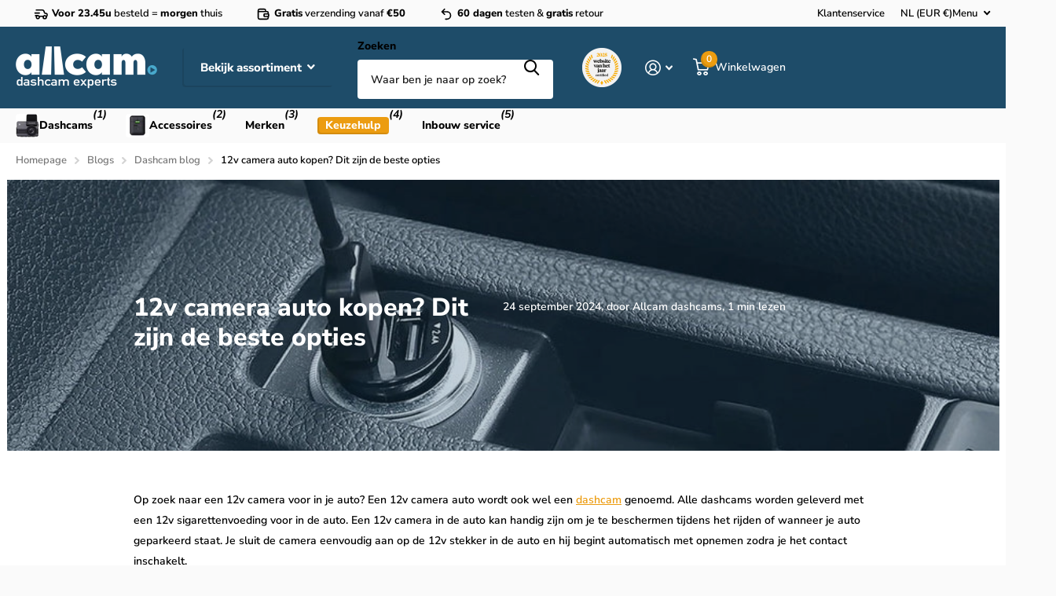

--- FILE ---
content_type: text/html; charset=utf-8
request_url: https://www.allcam.nl/blogs/dashcam-blog/12v-camera-auto-kopen-dit-zijn-de-beste-opties/
body_size: 55755
content:
<!doctype html>
<html lang="nl" data-theme="xtra" dir="ltr" class="no-js  ">
	<head>
		<meta charset="utf-8">
		<meta http-equiv="x-ua-compatible" content="ie=edge">
		<title>12v camera auto kopen? Dit zijn de beste opties &ndash; Allcam | dashcam experts</title><meta name="description" content="Op zoek naar een 12v camera voor in je auto? Een 12v camera auto wordt ook wel een dashcam genoemd. Alle dashcams worden geleverd met een 12v sigarettenvoeding voor in de auto. Een 12v camera in de auto kan handig zijn om je te beschermen tijdens het rijden of wanneer je auto geparkeerd staat. Je sluit de camera eenvou"><meta name="theme-color" content="">
		<meta name="MobileOptimized" content="320">
		<meta name="HandheldFriendly" content="true">
		<meta name="viewport" content="width=device-width, initial-scale=1, minimum-scale=1, maximum-scale=5, viewport-fit=cover, shrink-to-fit=no">
		<meta name="format-detection" content="telephone=no">
		<meta name="msapplication-config" content="//www.allcam.nl/cdn/shop/t/4/assets/browserconfig.xml?v=52024572095365081671737025316">
        <link rel="canonical" href="https://www.allcam.nl/blogs/dashcam-blog/12v-camera-auto-kopen-dit-zijn-de-beste-opties">
		<link rel="preconnect" href="https://fonts.shopifycdn.com" crossorigin><link rel="preload" as="style" href="//www.allcam.nl/cdn/shop/t/4/assets/screen.css?v=77850817120508924401762332410">
		<link rel="preload" as="style" href="//www.allcam.nl/cdn/shop/t/4/assets/theme-xtra.css?v=136293313668581978091757938286">
		<link rel="preload" as="style" href="//www.allcam.nl/cdn/shop/t/4/assets/screen-settings.css?v=99913968707442798911762329061">
		<link rel="preload" as="style" href="//www.allcam.nl/cdn/shop/t/4/assets/shopmonkey.css?v=9096638258375828441744626570">

		
		<link rel="preload" as="font" href="//www.allcam.nl/cdn/fonts/nunito_sans/nunitosans_n8.46743f6550d9e28e372733abb98c89d01ae54cb3.woff2" type="font/woff2" crossorigin>
    <link rel="preload" as="font" href="//www.allcam.nl/cdn/fonts/nunito_sans/nunitosans_n6.6e9464eba570101a53130c8130a9e17a8eb55c21.woff2" type="font/woff2" crossorigin>
		<link rel="preload" as="font" href="//www.allcam.nl/cdn/shop/t/4/assets/xtra.woff2?v=74598006880499421301737025316" crossorigin>
		<link href="//www.allcam.nl/cdn/shop/t/4/assets/screen.css?v=77850817120508924401762332410" rel="stylesheet" type="text/css" media="screen" />
		<link href="//www.allcam.nl/cdn/shop/t/4/assets/theme-xtra.css?v=136293313668581978091757938286" rel="stylesheet" type="text/css" media="screen" />
		<link href="//www.allcam.nl/cdn/shop/t/4/assets/screen-settings.css?v=99913968707442798911762329061" rel="stylesheet" type="text/css" media="screen" />
		<link href="//www.allcam.nl/cdn/shop/t/4/assets/shopmonkey.css?v=9096638258375828441744626570" rel="stylesheet" type="text/css" media="screen" />

		<link href='https://unpkg.com/boxicons@2.1.4/css/boxicons.min.css' rel='stylesheet'>

		<noscript><link rel="stylesheet" href="//www.allcam.nl/cdn/shop/t/4/assets/async-menu.css?v=40636248760699039591742823434"></noscript><link media="screen" rel="stylesheet" href="//www.allcam.nl/cdn/shop/t/4/assets/page-blog.css?v=176809132514466752821737025321" id="blog-css">
<link rel="icon" href="//www.allcam.nl/cdn/shop/files/favicon.png?crop=center&height=32&v=1727177120&width=32" type="image/png">
			<link rel="mask-icon" href="safari-pinned-tab.svg" color="#333333">
			<link rel="apple-touch-icon" href="apple-touch-icon.png"><script>document.documentElement.classList.remove('no-js'); document.documentElement.classList.add('js');</script>
		<meta name="msapplication-config" content="//www.allcam.nl/cdn/shop/t/4/assets/browserconfig.xml?v=52024572095365081671737025316">
<meta property="og:title" content="12v camera auto kopen? Dit zijn de beste opties">
<meta property="og:type" content="article">
<meta property="og:description" content="Op zoek naar een 12v camera voor in je auto? Een 12v camera auto wordt ook wel een dashcam genoemd. Alle dashcams worden geleverd met een 12v sigarettenvoeding voor in de auto. Een 12v camera in de auto kan handig zijn om je te beschermen tijdens het rijden of wanneer je auto geparkeerd staat. Je sluit de camera eenvoudig aan op de 12v stekker in de auto en hij begint automatisch met opnemen zodra je het contact inschakelt.

Een 12v camera in de auto heeft nooit een (grote) ingebouwde batterij en moet daarom altijd op de 12v stekker zijn aangesloten. Als je de camera ook wil gebruik als je auto geparkeerd staat zul je hem daarom met een Continue voeding moeten aansluiten op je 12v accu. Op die manier ontvangt de camera ook stroom als het contact van de auto is uitgeschakeld. Meeste 12v camera's hebben een speciale parkeermodus waarbij de camera stand-by staat en alleen begint met opnemen als een beweging of trilling wordt waargenomen.
Meeste 12v camera's worden met een sigarettenvoeding geleverd die ook geschikt is voor 24v voertuigen, zoals vrachtwagens en bussen. Sommige camera's worden standaard alleen met een 12v/24v Continue voeding geleverd en niet met een sigarettenvoeding. Deze is dan vaak wel optioneel verkrijgbaar als je de camera niet op de accu wil aansuiten.">
<meta property="og:site_name" content="Allcam | dashcam experts">
<meta property="og:url" content="https://www.allcam.nl/blogs/dashcam-blog/12v-camera-auto-kopen-dit-zijn-de-beste-opties">

<meta property="og:image" content="http://www.allcam.nl/cdn/shop/articles/12v-camera-auto.jpg?crop=center&height=500&v=1727168425&width=600">
<meta property="og:image:secure_url" content="https://www.allcam.nl/cdn/shop/articles/12v-camera-auto.jpg?crop=center&height=500&v=1727168425&width=600">
<meta name="twitter:title" content="12v camera auto kopen? Dit zijn de beste opties">
<meta name="twitter:description" content="Op zoek naar een 12v camera voor in je auto? Een 12v camera auto wordt ook wel een dashcam genoemd. Alle dashcams worden geleverd met een 12v sigarettenvoeding voor in de auto. Een 12v camera in de auto kan handig zijn om je te beschermen tijdens het rijden of wanneer je auto geparkeerd staat. Je sluit de camera eenvoudig aan op de 12v stekker in de auto en hij begint automatisch met opnemen zodra je het contact inschakelt.

Een 12v camera in de auto heeft nooit een (grote) ingebouwde batterij en moet daarom altijd op de 12v stekker zijn aangesloten. Als je de camera ook wil gebruik als je auto geparkeerd staat zul je hem daarom met een Continue voeding moeten aansluiten op je 12v accu. Op die manier ontvangt de camera ook stroom als het contact van de auto is uitgeschakeld. Meeste 12v camera's hebben een speciale parkeermodus waarbij de camera stand-by staat en alleen begint met opnemen als een beweging of trilling wordt waargenomen.
Meeste 12v camera's worden met een sigarettenvoeding geleverd die ook geschikt is voor 24v voertuigen, zoals vrachtwagens en bussen. Sommige camera's worden standaard alleen met een 12v/24v Continue voeding geleverd en niet met een sigarettenvoeding. Deze is dan vaak wel optioneel verkrijgbaar als je de camera niet op de accu wil aansuiten.">
<meta name="twitter:site" content="Allcam | dashcam experts">

<meta property="twitter:image" content="http://www.allcam.nl/cdn/shop/articles/12v-camera-auto.jpg?crop=center&height=500&v=1727168425&width=600">
<script type="application/ld+json">
  [{
          "@context": "http://schema.org",
          "@type": "Article",
          "articleBody": "Op zoek naar een 12v camera voor in je auto? Een 12v camera auto wordt ook wel een dashcam genoemd. Alle dashcams worden geleverd met een 12v sigarettenvoeding voor in de auto. Een 12v camera in de auto kan handig zijn om je te beschermen tijdens het rijden of wanneer je auto geparkeerd staat. Je sluit de camera eenvoudig aan op de 12v stekker in de auto en hij begint automatisch met opnemen zodra je het contact inschakelt.\n\nEen 12v camera in de auto heeft nooit een (grote) ingebouwde batterij en moet daarom altijd op de 12v stekker zijn aangesloten. Als je de camera ook wil gebruik als je auto geparkeerd staat zul je hem daarom met een Continue voeding moeten aansluiten op je 12v accu. Op die manier ontvangt de camera ook stroom als het contact van de auto is uitgeschakeld. Meeste 12v camera's hebben een speciale parkeermodus waarbij de camera stand-by staat en alleen begint met opnemen als een beweging of trilling wordt waargenomen.\nMeeste 12v camera's worden met een sigarettenvoeding geleverd die ook geschikt is voor 24v voertuigen, zoals vrachtwagens en bussen. Sommige camera's worden standaard alleen met een 12v\/24v Continue voeding geleverd en niet met een sigarettenvoeding. Deze is dan vaak wel optioneel verkrijgbaar als je de camera niet op de accu wil aansuiten.",
          "mainEntityOfPage": {
            "@type": "WebPage",
            "@id": "https:\/\/www.allcam.nl"
          },
          "headline": "12v camera auto kopen? Dit zijn de beste opties",
          
      
            "image": [
               "https:\/\/www.allcam.nl\/cdn\/shop\/articles\/12v-camera-auto.jpg?v=1727168425\u0026width=1920"
            ],
          
          "datePublished": "2024-09-24T11:00:23Z",
          "dateCreated": "2024-09-24T11:00:24Z",
          "author": {
            "@type": "Person",
            "name": "Allcam dashcams"
          },
          "publisher": {
            "@type": "Organization",
            "name": "Allcam | dashcam experts"
          }
        },
    
    {
      "@context": "http://schema.org/",
      "@type": "Organization",
      "url": "https://www.allcam.nl/blogs/dashcam-blog/12v-camera-auto-kopen-dit-zijn-de-beste-opties",
      "name": "Allcam | dashcam experts",
      "legalName": "Allcam | dashcam experts",
      "description": "Op zoek naar een 12v camera voor in je auto? Een 12v camera auto wordt ook wel een dashcam genoemd. Alle dashcams worden geleverd met een 12v sigarettenvoeding voor in de auto. Een 12v camera in de auto kan handig zijn om je te beschermen tijdens het rijden of wanneer je auto geparkeerd staat. Je sluit de camera eenvoudig aan op de 12v stekker in de auto en hij begint automatisch met opnemen zodra je het contact inschakelt.

Een 12v camera in de auto heeft nooit een (grote) ingebouwde batterij en moet daarom altijd op de 12v stekker zijn aangesloten. Als je de camera ook wil gebruik als je auto geparkeerd staat zul je hem daarom met een Continue voeding moeten aansluiten op je 12v accu. Op die manier ontvangt de camera ook stroom als het contact van de auto is uitgeschakeld. Meeste 12v camera's hebben een speciale parkeermodus waarbij de camera stand-by staat en alleen begint met opnemen als een beweging of trilling wordt waargenomen.
Meeste 12v camera's worden met een sigarettenvoeding geleverd die ook geschikt is voor 24v voertuigen, zoals vrachtwagens en bussen. Sommige camera's worden standaard alleen met een 12v/24v Continue voeding geleverd en niet met een sigarettenvoeding. Deze is dan vaak wel optioneel verkrijgbaar als je de camera niet op de accu wil aansuiten.","contactPoint": {
        "@type": "ContactPoint",
        "contactType": "Customer service",
        "telephone": "+3185 505 5615"
      },
      "address": {
        "@type": "PostalAddress",
        "streetAddress": "Molenbeekstraat 18h",
        "addressLocality": "Amsterdam",
        "postalCode": "1078 XD",
        "addressCountry": "NEDERLAND"
      }
    },
    {
      "@context": "http://schema.org",
      "@type": "WebSite",
      "url": "https://www.allcam.nl/blogs/dashcam-blog/12v-camera-auto-kopen-dit-zijn-de-beste-opties",
      "name": "Allcam | dashcam experts",
      "description": "Op zoek naar een 12v camera voor in je auto? Een 12v camera auto wordt ook wel een dashcam genoemd. Alle dashcams worden geleverd met een 12v sigarettenvoeding voor in de auto. Een 12v camera in de auto kan handig zijn om je te beschermen tijdens het rijden of wanneer je auto geparkeerd staat. Je sluit de camera eenvoudig aan op de 12v stekker in de auto en hij begint automatisch met opnemen zodra je het contact inschakelt.

Een 12v camera in de auto heeft nooit een (grote) ingebouwde batterij en moet daarom altijd op de 12v stekker zijn aangesloten. Als je de camera ook wil gebruik als je auto geparkeerd staat zul je hem daarom met een Continue voeding moeten aansluiten op je 12v accu. Op die manier ontvangt de camera ook stroom als het contact van de auto is uitgeschakeld. Meeste 12v camera's hebben een speciale parkeermodus waarbij de camera stand-by staat en alleen begint met opnemen als een beweging of trilling wordt waargenomen.
Meeste 12v camera's worden met een sigarettenvoeding geleverd die ook geschikt is voor 24v voertuigen, zoals vrachtwagens en bussen. Sommige camera's worden standaard alleen met een 12v/24v Continue voeding geleverd en niet met een sigarettenvoeding. Deze is dan vaak wel optioneel verkrijgbaar als je de camera niet op de accu wil aansuiten.",
      "author": [
        {
          "@type": "Organization",
          "url": "https://www.someoneyouknow.online",
          "name": "Someoneyouknow",
          "address": {
            "@type": "PostalAddress",
            "streetAddress": "Wilhelminaplein 25",
            "addressLocality": "Eindhoven",
            "addressRegion": "NB",
            "postalCode": "5611 HG",
            "addressCountry": "NL"
          }
        }
      ]
    }
  ]
</script>
<link rel="preload" href="https://quickstart-41d588e3.myshopify.com/cdn/shop/t/3/assets/lazysizes-7.0.37.js" as="script">
<script src="https://quickstart-41d588e3.myshopify.com/cdn/shop/t/3/assets/lazysizes-7.0.37.js"></script>
		<script>window.performance && window.performance.mark && window.performance.mark('shopify.content_for_header.start');</script><meta name="google-site-verification" content="jZ2E9RvD4Y09RC2O33i7PkK0wFzwWIeBC5GRq9sXA6c">
<meta id="shopify-digital-wallet" name="shopify-digital-wallet" content="/89105203549/digital_wallets/dialog">
<meta name="shopify-checkout-api-token" content="6a4cf81c9ea02ea7bb30ef68b3398e9b">
<meta id="in-context-paypal-metadata" data-shop-id="89105203549" data-venmo-supported="false" data-environment="production" data-locale="nl_NL" data-paypal-v4="true" data-currency="EUR">
<link rel="alternate" type="application/atom+xml" title="Feed" href="/blogs/dashcam-blog.atom" />
<link rel="alternate" hreflang="x-default" href="https://www.allcam.nl/blogs/dashcam-blog/12v-camera-auto-kopen-dit-zijn-de-beste-opties">
<link rel="alternate" hreflang="nl" href="https://www.allcam.nl/blogs/dashcam-blog/12v-camera-auto-kopen-dit-zijn-de-beste-opties">
<link rel="alternate" hreflang="nl-BE" href="https://www.allcam.be/blogs/dashcam-blog/12v-camera-auto-kopen-dit-zijn-de-beste-opties">
<link rel="alternate" hreflang="fr-BE" href="https://www.allcam.be/fr/blogs/blog-dashcam/acheter-une-camera-12v-pour-voiture-voici-les-meilleures-options">
<link rel="alternate" hreflang="de-DE" href="https://www.allcam.de/blogs/dashcam-blog-de/12v-kamera-auto-kaufen-das-sind-die-besten-optionen">
<link rel="alternate" hreflang="de-CH" href="https://www.allcam.de/blogs/dashcam-blog-de/12v-kamera-auto-kaufen-das-sind-die-besten-optionen">
<link rel="alternate" hreflang="fr-CH" href="https://www.allcam.fr/blogs/blog-dashcam/acheter-une-camera-12v-pour-voiture-voici-les-meilleures-options">
<link rel="alternate" hreflang="de-LI" href="https://www.allcam.de/blogs/dashcam-blog-de/12v-kamera-auto-kaufen-das-sind-die-besten-optionen">
<link rel="alternate" hreflang="fr-FR" href="https://www.allcam.fr/blogs/blog-dashcam/acheter-une-camera-12v-pour-voiture-voici-les-meilleures-options">
<link rel="alternate" hreflang="fr-MC" href="https://www.allcam.fr/blogs/blog-dashcam/acheter-une-camera-12v-pour-voiture-voici-les-meilleures-options">
<link rel="alternate" hreflang="fr-RE" href="https://www.allcam.fr/blogs/blog-dashcam/acheter-une-camera-12v-pour-voiture-voici-les-meilleures-options">
<link rel="alternate" hreflang="fr-MQ" href="https://www.allcam.fr/blogs/blog-dashcam/acheter-une-camera-12v-pour-voiture-voici-les-meilleures-options">
<link rel="alternate" hreflang="fr-MF" href="https://www.allcam.fr/blogs/blog-dashcam/acheter-une-camera-12v-pour-voiture-voici-les-meilleures-options">
<link rel="alternate" hreflang="es-ES" href="https://www.allcam.es/blogs/blog-de-dashcam/comprar-camara-para-coche-de-12v-estas-son-las-mejores-opciones">
<link rel="alternate" hreflang="it-IT" href="https://www.allcam.it/blogs/blog-sulle-dashcam/acquistare-una-telecamera-12v-per-auto-queste-sono-le-migliori-opzioni">
<link rel="alternate" hreflang="sv-SE" href="https://www.allcam.se/blogs/dashcam-blogg/kopa-12v-bilkamera-dessa-ar-de-basta-alternativen">
<link rel="alternate" hreflang="en-IE" href="https://www.allcam.ie/blogs/dashcam-blog-en/12v-car-cameras-these-are-the-best-options">
<link rel="alternate" hreflang="en-GB" href="https://www.allcamdashcam.com/blogs/dashcam-blog-en/12v-car-cameras-these-are-the-best-options">
<link rel="alternate" hreflang="en-NO" href="https://www.allcamdashcam.com/blogs/dashcam-blog-en/12v-car-cameras-these-are-the-best-options">
<link rel="alternate" hreflang="en-AL" href="https://www.allcamdashcam.com/blogs/dashcam-blog-en/12v-car-cameras-these-are-the-best-options">
<link rel="alternate" hreflang="en-BA" href="https://www.allcamdashcam.com/blogs/dashcam-blog-en/12v-car-cameras-these-are-the-best-options">
<link rel="alternate" hreflang="en-MD" href="https://www.allcamdashcam.com/blogs/dashcam-blog-en/12v-car-cameras-these-are-the-best-options">
<link rel="alternate" hreflang="en-ME" href="https://www.allcamdashcam.com/blogs/dashcam-blog-en/12v-car-cameras-these-are-the-best-options">
<link rel="alternate" hreflang="en-RS" href="https://www.allcamdashcam.com/blogs/dashcam-blog-en/12v-car-cameras-these-are-the-best-options">
<link rel="alternate" hreflang="en-GE" href="https://www.allcamdashcam.com/blogs/dashcam-blog-en/12v-car-cameras-these-are-the-best-options">
<link rel="alternate" hreflang="en-TR" href="https://www.allcamdashcam.com/blogs/dashcam-blog-en/12v-car-cameras-these-are-the-best-options">
<link rel="alternate" hreflang="en-AT" href="https://www.allcamdashcam.com/blogs/dashcam-blog-en/12v-car-cameras-these-are-the-best-options">
<link rel="alternate" hreflang="en-HR" href="https://www.allcamdashcam.com/blogs/dashcam-blog-en/12v-car-cameras-these-are-the-best-options">
<link rel="alternate" hreflang="en-CZ" href="https://www.allcamdashcam.com/blogs/dashcam-blog-en/12v-car-cameras-these-are-the-best-options">
<link rel="alternate" hreflang="en-DK" href="https://www.allcamdashcam.com/blogs/dashcam-blog-en/12v-car-cameras-these-are-the-best-options">
<link rel="alternate" hreflang="en-EE" href="https://www.allcamdashcam.com/blogs/dashcam-blog-en/12v-car-cameras-these-are-the-best-options">
<link rel="alternate" hreflang="en-FI" href="https://www.allcamdashcam.com/blogs/dashcam-blog-en/12v-car-cameras-these-are-the-best-options">
<link rel="alternate" hreflang="en-GR" href="https://www.allcamdashcam.com/blogs/dashcam-blog-en/12v-car-cameras-these-are-the-best-options">
<link rel="alternate" hreflang="en-HU" href="https://www.allcamdashcam.com/blogs/dashcam-blog-en/12v-car-cameras-these-are-the-best-options">
<link rel="alternate" hreflang="en-LV" href="https://www.allcamdashcam.com/blogs/dashcam-blog-en/12v-car-cameras-these-are-the-best-options">
<link rel="alternate" hreflang="en-LT" href="https://www.allcamdashcam.com/blogs/dashcam-blog-en/12v-car-cameras-these-are-the-best-options">
<link rel="alternate" hreflang="en-LU" href="https://www.allcamdashcam.com/blogs/dashcam-blog-en/12v-car-cameras-these-are-the-best-options">
<link rel="alternate" hreflang="en-PL" href="https://www.allcamdashcam.com/blogs/dashcam-blog-en/12v-car-cameras-these-are-the-best-options">
<link rel="alternate" hreflang="en-PT" href="https://www.allcamdashcam.com/blogs/dashcam-blog-en/12v-car-cameras-these-are-the-best-options">
<link rel="alternate" hreflang="en-RO" href="https://www.allcamdashcam.com/blogs/dashcam-blog-en/12v-car-cameras-these-are-the-best-options">
<link rel="alternate" hreflang="en-SK" href="https://www.allcamdashcam.com/blogs/dashcam-blog-en/12v-car-cameras-these-are-the-best-options">
<link rel="alternate" hreflang="en-SI" href="https://www.allcamdashcam.com/blogs/dashcam-blog-en/12v-car-cameras-these-are-the-best-options">
<script async="async" src="/checkouts/internal/preloads.js?locale=nl-NL"></script>
<script id="apple-pay-shop-capabilities" type="application/json">{"shopId":89105203549,"countryCode":"NL","currencyCode":"EUR","merchantCapabilities":["supports3DS"],"merchantId":"gid:\/\/shopify\/Shop\/89105203549","merchantName":"Allcam | dashcam experts","requiredBillingContactFields":["postalAddress","email"],"requiredShippingContactFields":["postalAddress","email"],"shippingType":"shipping","supportedNetworks":["visa","maestro","masterCard","amex"],"total":{"type":"pending","label":"Allcam | dashcam experts","amount":"1.00"},"shopifyPaymentsEnabled":true,"supportsSubscriptions":true}</script>
<script id="shopify-features" type="application/json">{"accessToken":"6a4cf81c9ea02ea7bb30ef68b3398e9b","betas":["rich-media-storefront-analytics"],"domain":"www.allcam.nl","predictiveSearch":true,"shopId":89105203549,"locale":"nl"}</script>
<script>var Shopify = Shopify || {};
Shopify.shop = "4404c9-6f.myshopify.com";
Shopify.locale = "nl";
Shopify.currency = {"active":"EUR","rate":"1.0"};
Shopify.country = "NL";
Shopify.theme = {"name":"ShopmonkeyDEV | OPT","id":178149982557,"schema_name":"Xtra","schema_version":"4.4.0","theme_store_id":null,"role":"main"};
Shopify.theme.handle = "null";
Shopify.theme.style = {"id":null,"handle":null};
Shopify.cdnHost = "www.allcam.nl/cdn";
Shopify.routes = Shopify.routes || {};
Shopify.routes.root = "/";</script>
<script type="module">!function(o){(o.Shopify=o.Shopify||{}).modules=!0}(window);</script>
<script>!function(o){function n(){var o=[];function n(){o.push(Array.prototype.slice.apply(arguments))}return n.q=o,n}var t=o.Shopify=o.Shopify||{};t.loadFeatures=n(),t.autoloadFeatures=n()}(window);</script>
<script id="shop-js-analytics" type="application/json">{"pageType":"article"}</script>
<script defer="defer" async type="module" src="//www.allcam.nl/cdn/shopifycloud/shop-js/modules/v2/client.init-shop-cart-sync_BHF27ruw.nl.esm.js"></script>
<script defer="defer" async type="module" src="//www.allcam.nl/cdn/shopifycloud/shop-js/modules/v2/chunk.common_Dwaf6e9K.esm.js"></script>
<script type="module">
  await import("//www.allcam.nl/cdn/shopifycloud/shop-js/modules/v2/client.init-shop-cart-sync_BHF27ruw.nl.esm.js");
await import("//www.allcam.nl/cdn/shopifycloud/shop-js/modules/v2/chunk.common_Dwaf6e9K.esm.js");

  window.Shopify.SignInWithShop?.initShopCartSync?.({"fedCMEnabled":true,"windoidEnabled":true});

</script>
<script>(function() {
  var isLoaded = false;
  function asyncLoad() {
    if (isLoaded) return;
    isLoaded = true;
    var urls = ["https:\/\/tseish-app.connect.trustedshops.com\/esc.js?apiBaseUrl=aHR0cHM6Ly90c2Vpc2gtYXBwLmNvbm5lY3QudHJ1c3RlZHNob3BzLmNvbQ==\u0026instanceId=NDQwNGM5LTZmLm15c2hvcGlmeS5jb20=\u0026shop=4404c9-6f.myshopify.com"];
    for (var i = 0; i < urls.length; i++) {
      var s = document.createElement('script');
      s.type = 'text/javascript';
      s.async = true;
      s.src = urls[i];
      var x = document.getElementsByTagName('script')[0];
      x.parentNode.insertBefore(s, x);
    }
  };
  if(window.attachEvent) {
    window.attachEvent('onload', asyncLoad);
  } else {
    window.addEventListener('load', asyncLoad, false);
  }
})();</script>
<script id="__st">var __st={"a":89105203549,"offset":3600,"reqid":"38a78ecd-a502-43b6-b81c-dcbcdec437c0-1768621413","pageurl":"www.allcam.nl\/blogs\/dashcam-blog\/12v-camera-auto-kopen-dit-zijn-de-beste-opties","s":"articles-733233447261","u":"59942380647a","p":"article","rtyp":"article","rid":733233447261};</script>
<script>window.ShopifyPaypalV4VisibilityTracking = true;</script>
<script id="captcha-bootstrap">!function(){'use strict';const t='contact',e='account',n='new_comment',o=[[t,t],['blogs',n],['comments',n],[t,'customer']],c=[[e,'customer_login'],[e,'guest_login'],[e,'recover_customer_password'],[e,'create_customer']],r=t=>t.map((([t,e])=>`form[action*='/${t}']:not([data-nocaptcha='true']) input[name='form_type'][value='${e}']`)).join(','),a=t=>()=>t?[...document.querySelectorAll(t)].map((t=>t.form)):[];function s(){const t=[...o],e=r(t);return a(e)}const i='password',u='form_key',d=['recaptcha-v3-token','g-recaptcha-response','h-captcha-response',i],f=()=>{try{return window.sessionStorage}catch{return}},m='__shopify_v',_=t=>t.elements[u];function p(t,e,n=!1){try{const o=window.sessionStorage,c=JSON.parse(o.getItem(e)),{data:r}=function(t){const{data:e,action:n}=t;return t[m]||n?{data:e,action:n}:{data:t,action:n}}(c);for(const[e,n]of Object.entries(r))t.elements[e]&&(t.elements[e].value=n);n&&o.removeItem(e)}catch(o){console.error('form repopulation failed',{error:o})}}const l='form_type',E='cptcha';function T(t){t.dataset[E]=!0}const w=window,h=w.document,L='Shopify',v='ce_forms',y='captcha';let A=!1;((t,e)=>{const n=(g='f06e6c50-85a8-45c8-87d0-21a2b65856fe',I='https://cdn.shopify.com/shopifycloud/storefront-forms-hcaptcha/ce_storefront_forms_captcha_hcaptcha.v1.5.2.iife.js',D={infoText:'Beschermd door hCaptcha',privacyText:'Privacy',termsText:'Voorwaarden'},(t,e,n)=>{const o=w[L][v],c=o.bindForm;if(c)return c(t,g,e,D).then(n);var r;o.q.push([[t,g,e,D],n]),r=I,A||(h.body.append(Object.assign(h.createElement('script'),{id:'captcha-provider',async:!0,src:r})),A=!0)});var g,I,D;w[L]=w[L]||{},w[L][v]=w[L][v]||{},w[L][v].q=[],w[L][y]=w[L][y]||{},w[L][y].protect=function(t,e){n(t,void 0,e),T(t)},Object.freeze(w[L][y]),function(t,e,n,w,h,L){const[v,y,A,g]=function(t,e,n){const i=e?o:[],u=t?c:[],d=[...i,...u],f=r(d),m=r(i),_=r(d.filter((([t,e])=>n.includes(e))));return[a(f),a(m),a(_),s()]}(w,h,L),I=t=>{const e=t.target;return e instanceof HTMLFormElement?e:e&&e.form},D=t=>v().includes(t);t.addEventListener('submit',(t=>{const e=I(t);if(!e)return;const n=D(e)&&!e.dataset.hcaptchaBound&&!e.dataset.recaptchaBound,o=_(e),c=g().includes(e)&&(!o||!o.value);(n||c)&&t.preventDefault(),c&&!n&&(function(t){try{if(!f())return;!function(t){const e=f();if(!e)return;const n=_(t);if(!n)return;const o=n.value;o&&e.removeItem(o)}(t);const e=Array.from(Array(32),(()=>Math.random().toString(36)[2])).join('');!function(t,e){_(t)||t.append(Object.assign(document.createElement('input'),{type:'hidden',name:u})),t.elements[u].value=e}(t,e),function(t,e){const n=f();if(!n)return;const o=[...t.querySelectorAll(`input[type='${i}']`)].map((({name:t})=>t)),c=[...d,...o],r={};for(const[a,s]of new FormData(t).entries())c.includes(a)||(r[a]=s);n.setItem(e,JSON.stringify({[m]:1,action:t.action,data:r}))}(t,e)}catch(e){console.error('failed to persist form',e)}}(e),e.submit())}));const S=(t,e)=>{t&&!t.dataset[E]&&(n(t,e.some((e=>e===t))),T(t))};for(const o of['focusin','change'])t.addEventListener(o,(t=>{const e=I(t);D(e)&&S(e,y())}));const B=e.get('form_key'),M=e.get(l),P=B&&M;t.addEventListener('DOMContentLoaded',(()=>{const t=y();if(P)for(const e of t)e.elements[l].value===M&&p(e,B);[...new Set([...A(),...v().filter((t=>'true'===t.dataset.shopifyCaptcha))])].forEach((e=>S(e,t)))}))}(h,new URLSearchParams(w.location.search),n,t,e,['guest_login'])})(!1,!0)}();</script>
<script integrity="sha256-4kQ18oKyAcykRKYeNunJcIwy7WH5gtpwJnB7kiuLZ1E=" data-source-attribution="shopify.loadfeatures" defer="defer" src="//www.allcam.nl/cdn/shopifycloud/storefront/assets/storefront/load_feature-a0a9edcb.js" crossorigin="anonymous"></script>
<script data-source-attribution="shopify.dynamic_checkout.dynamic.init">var Shopify=Shopify||{};Shopify.PaymentButton=Shopify.PaymentButton||{isStorefrontPortableWallets:!0,init:function(){window.Shopify.PaymentButton.init=function(){};var t=document.createElement("script");t.src="https://www.allcam.nl/cdn/shopifycloud/portable-wallets/latest/portable-wallets.nl.js",t.type="module",document.head.appendChild(t)}};
</script>
<script data-source-attribution="shopify.dynamic_checkout.buyer_consent">
  function portableWalletsHideBuyerConsent(e){var t=document.getElementById("shopify-buyer-consent"),n=document.getElementById("shopify-subscription-policy-button");t&&n&&(t.classList.add("hidden"),t.setAttribute("aria-hidden","true"),n.removeEventListener("click",e))}function portableWalletsShowBuyerConsent(e){var t=document.getElementById("shopify-buyer-consent"),n=document.getElementById("shopify-subscription-policy-button");t&&n&&(t.classList.remove("hidden"),t.removeAttribute("aria-hidden"),n.addEventListener("click",e))}window.Shopify?.PaymentButton&&(window.Shopify.PaymentButton.hideBuyerConsent=portableWalletsHideBuyerConsent,window.Shopify.PaymentButton.showBuyerConsent=portableWalletsShowBuyerConsent);
</script>
<script data-source-attribution="shopify.dynamic_checkout.cart.bootstrap">document.addEventListener("DOMContentLoaded",(function(){function t(){return document.querySelector("shopify-accelerated-checkout-cart, shopify-accelerated-checkout")}if(t())Shopify.PaymentButton.init();else{new MutationObserver((function(e,n){t()&&(Shopify.PaymentButton.init(),n.disconnect())})).observe(document.body,{childList:!0,subtree:!0})}}));
</script>
<script id='scb4127' type='text/javascript' async='' src='https://www.allcam.nl/cdn/shopifycloud/privacy-banner/storefront-banner.js'></script><link id="shopify-accelerated-checkout-styles" rel="stylesheet" media="screen" href="https://www.allcam.nl/cdn/shopifycloud/portable-wallets/latest/accelerated-checkout-backwards-compat.css" crossorigin="anonymous">
<style id="shopify-accelerated-checkout-cart">
        #shopify-buyer-consent {
  margin-top: 1em;
  display: inline-block;
  width: 100%;
}

#shopify-buyer-consent.hidden {
  display: none;
}

#shopify-subscription-policy-button {
  background: none;
  border: none;
  padding: 0;
  text-decoration: underline;
  font-size: inherit;
  cursor: pointer;
}

#shopify-subscription-policy-button::before {
  box-shadow: none;
}

      </style>

<script>window.performance && window.performance.mark && window.performance.mark('shopify.content_for_header.end');</script>
		
		<script src="https://integrations.etrusted.com/applications/widget.js/v2" async defer></script>
		<script async type="text/javascript" src="https://static.klaviyo.com/onsite/js/klaviyo.js?company_id=UXSeRk"></script>

	<!-- BEGIN app block: shopify://apps/sitemap-noindex-pro-seo/blocks/app-embed/4d815e2c-5af0-46ba-8301-d0f9cf660031 -->
<!-- END app block --><!-- BEGIN app block: shopify://apps/linkedoption/blocks/app-embed/564f3d71-fe5e-48d7-a0de-284b76666f1e --><style>.king-linked-options-collection__container {
      --align: start;
      --margin-top: 5px;
      --margin-bottom: 5px;
      --count-font-size: 12px;
      --count-font-color: #5f6772;
      --label-layout: column;
      --label-font-size: 12px;
      --label-font-color: #5f6772;
      --label-space: 4px;
    }
    .lv-option-collection-color-swatch {
      --border-width: 1px;
      --border-color: transparent;
      --border-color-active: #1E4C69;
      --border-color-hover: #1E4C69;
      --padding: 1px;
      --size: 25px;
    }
    .lv-option-collection-image-swatch {
      --border-width: 1px;
      --border-color: #d4d4d4;
      --border-color-active: #5f6772;
      --border-color-hover: #5f6772;
      --padding: 2px;
      --size: 24px;
    }
    .lv-option-collection-button {
      --border-width: 1px;
      --padding: 7px;
      --border-color: #babfc3;
      --border-color-active: #ffffff;
      --border-color-hover: #4f5354;
      --bg-color: #fff;
      --bg-color-active: #1E4C69;
      --text-color: #252525;
      --text-color-active: #ffffff;
    }
    .lv-option-collection-dropdown,
    .lv-option-collection-dropdown-options {
      --bg-color: #ffffff;
      --text-color: #5f6772;
      --border-width: 1px;
      --border-color: #5f6772;
      --border-radius: 1px;
      --padding: 6px;
      --text-color-active: #202020;
      --bg-color-active: #eee;
    }
  </style><!-- BEGIN app snippet: config --><script>
  window.kingLinkedOptionConfig = window.kingLinkedOptionConfig || {};
  kingLinkedOptionConfig.version = "v1";
  kingLinkedOptionConfig.enabled = true;
  kingLinkedOptionConfig.featuredProductEnabled = false;
  kingLinkedOptionConfig.shop = "4404c9-6f.myshopify.com";
  kingLinkedOptionConfig.country = "NL";
  kingLinkedOptionConfig.language = "nl";
  kingLinkedOptionConfig.currency = "EUR";
  kingLinkedOptionConfig.shopDomain = "www.allcam.nl";
  kingLinkedOptionConfig.pageType = "article";
  kingLinkedOptionConfig.moneyFormat = "€{{amount_with_comma_separator}}";
  kingLinkedOptionConfig.moneyFormatWithCurrency = "€{{amount_with_comma_separator}} EUR";
  kingLinkedOptionConfig.prefix = "";
  kingLinkedOptionConfig.namespace = "app--20802568193--king-linked-options";
  kingLinkedOptionConfig.hide = true;
  kingLinkedOptionConfig.remove = false;
  kingLinkedOptionConfig.storefrontAccessToken = "42daca63211d242b29b090987f179fcf";
  kingLinkedOptionConfig.cartAttributeEnabled = false;
  kingLinkedOptionConfig.cartAttributeSelector = "";
  kingLinkedOptionConfig.hideDuplicateOption = false;
  kingLinkedOptionConfig.hideDuplicate = false;
  kingLinkedOptionConfig.subcategoryInCardMode = "FULL_OPTION";
  kingLinkedOptionConfig.enableSeamlessOptionSwitching = false;
  kingLinkedOptionConfig.seamlessSectionIds = [];
  kingLinkedOptionConfig.themeConfigV2 = {"liveThemeId":"178149982557","themes":[{"themeIds":["178149982557","172452184413","187965768029","187965768029","187969044829","187969044829","188886286685","188886286685","189184868701","189184868701","190128718173","190128718173","191484461405","191484461405"],"themeStoreId":"1609","themeName":"Xtra","product":{"points":[],"variant":{"id":".f8pr-variant-selection","option":{"id":"label,ul","name":{"id":"label","type":"text"}}},"container":"#main-product","exclude":"","hide":""},"productCard":{"item":{"card":".product-card","link":"a","price":".price .money,.price","title":"h3 a","image_1":"picture:nth-of-type(1) img","image_2":"picture:nth-of-type(2) img","image_1_type":"image","image_2_type":"image","compareAtPrice":".price .old-price"},"points":[{"id":"div:has(>.product-card-title)","pos":"INSIDE"}],"exclude":"","hide":""},"quickView":{"type":"global","points":[{"id":".f8pr-variant-selection","pos":"BEFORE"},{"id":".f8pr-buy-button","pos":"BEFORE"},{"id":".f8pr","pos":"beforebegin"}],"trigger":".overlay-buy_button","variant":".f8pr-variant-selection","container":"#quickshop","productId":{"id":"form[action*='/cart/add'] input[name='product-id']","type":"value"}}}]};
  kingLinkedOptionConfig.product = {
    id: 0,
    active: true,
    groupType: "",
    autoScroll: false,
    anchor: "",
    options: null,
    trans: {}
  };
  kingLinkedOptionConfig.productCard = {
    enabled: true,
    multiOptionEnabled: false,
    hideOptions: "",
    applyPages: ["collection","index","search"],
    customize: {"align":"LEFT","display":"SWATCHES","countText":"{{count}} colors","marginTop":5,"showLabel":false,"imageAlign":"CENTER","labelSpace":4,"buttonLimit":"5","buttonStyle":"ROUND","labelLayout":"STACK","dropdownIcon":1,"marginBottom":5,"buttonPadding":7,"countFontSize":12,"labelFontSize":12,"showSeparator":false,"twoColorStyle":"bottom right","countFontColor":"#5f6772","colorSwatchSize":25,"dropdownPadding":6,"imageSwatchSize":24,"colorSwatchLimit":"6","colorSwatchStyle":"ROUND","imageSwatchLimit":5,"imageSwatchStyle":"ROUND","buttonBorderWidth":1,"buttonColorActive":"#1E4C69","buttonColorNormal":"#fff","buttonLimitMobile":"5","dropdownTextColor":"#5f6772","colorSwatchPadding":1,"imageSwatchPadding":2,"colorSwatchTooltips":false,"dropdownBorderColor":"#5f6772","dropdownBorderWidth":1,"imageSwatchTooltips":false,"buttonTextColorActive":"#ffffff","buttonTextColorNormal":"#252525","buttonBorderColorHover":"#4f5354","buttonUnavailableStyle":"CROSS","colorSwatchBorderWidth":1,"colorSwatchLimitMobile":"4","imageSwatchBorderWidth":1,"imageSwatchLimitMobile":5,"buttonBorderColorActive":"#ffffff","buttonBorderColorNormal":"#babfc3","dropdownBackgroundColor":"#ffffff","dropdownTextColorActive":"#202020","dropdownUnavailableStyle":"NONE","buttonHideUnmatchedVariant":false,"colorSwatchBorderColorHover":"#1E4C69","colorSwatchUnavailableStyle":"OVERLAY","imageSwatchBorderColorHover":"#5f6772","imageSwatchUnavailableStyle":"CROSS","colorSwatchBorderColorActive":"#1E4C69","colorSwatchBorderColorNormal":"transparent","dropdownHideUnmatchedVariant":false,"imageSwatchBorderColorActive":"#5f6772","imageSwatchBorderColorNormal":"#d4d4d4","dropdownBackgroundColorActive":"#eee","colorSwatchHideUnmatchedVariant":false,"imageSwatchHideUnmatchedVariant":false},
    clickBehavior: "REDIRECT",
  };
  kingLinkedOptionConfig.appTranslations = {};
</script>
<!-- END app snippet -->
<style
  id="king-linked-options-custom-css"
>
  {}
  king-linked-options-collection{
  z-index:15!important;
}
</style>
<!-- BEGIN app snippet: template -->
  

<!-- END app snippet -->










<!-- END app block --><!-- BEGIN app block: shopify://apps/mw-bundle-builder/blocks/app-embed-block/5bcb1a6d-53b5-4d9c-b4f9-19f6620da62b --><mw-offers-dialog></mw-offers-dialog>

<!-- BEGIN app snippet: helper --><link rel="preload" href="https://cdn.shopify.com/extensions/019bbccf-b809-715d-98d8-b5fa1a11b1e9/bundleroot-354/assets/theme.css" as="style" onload="this.onload=null;this.rel='stylesheet'"><script type="application/json" id="mwMarketingOffersBundleItems">{  }
</script><script type="application/json" id="mwMarketingOffersOfferItems">[]
</script>

<script>if (Object.keys({  }).length > 0) {
    fetch('/cart/update.js?app=mwsmoffers', {
      method: 'POST',
      headers: {
        'Content-Type': 'application/json'
      },
      body: JSON.stringify({
        updates: {  }
      })
    });
  }
</script>


  <script>
    window.mwHelpersReady = new Promise((resolve) => {
      window.__resolveHelpers = resolve;
    });

    
      const mainProduct = null;
    

    window.mwMarketingOffersLiquidData = {
      quantity_form: [".product-form__quantity"," .product__controls-group-quantity"],
      product_price: ["form .title-row .product-price .theme-money",".product__container div .product__section .product__details .product__price span .current_price .money",".template-product .page-body-content .section-product .product-details-wrapper .price .money","#product-id-product-template \u003e div .relative-product-template \u003e div .content-height-product-template \u003e div .twelve .offers #price-product-template",".product__info-wrapper .price__container .price__regular",".shopify-section .product-template__container .grid .grid__item .product-single__meta .product-single__price .product-price__price #ProductPrice-product-template",".product-page--main-content .product-page--cart-form-block .prices div p .actual-price",".product-detail__detail \u003e div .product-detail__title-area .product-detail__price span .theme-money",".form__inner__wrapper .form__width .product__title__wrapper .product__price span",".template-product .page-container .main-content .item .info .price .money span",".row.light-space-above .product-details .product-section .product-price .current-price",".page-wrapper .product-wrapper .product-options .product-price .money:first-child",".max-site-width .lg--up--seven-eighths .grid .grid__item:nth-child(2) .wd--pt3 .mt3 div #AddToCartForm--product .shopify-product-form",".item .right div #productPrice-product-template .money",".main-content \u003e div .grid .product-aside .purchase-box .product-form .shopify-product-form .price #ProductPrice-product-template",".product-form .product-add-to-cart .product-price .product-price-minimum",".wrapper .grid .grid__item .product-page--form .f--main .ProductPrice:first-child",".row .product-shop .prices .price .money",".product-shop div #add-to-cart-form .prices .price",".product-main .product-details .product-pricing .product--price .price--main .money","#add-to-cart-form .product-page--pricing .product-page--pricing--variant-price #price-field .money",".grid .grid__item.five-twelfths .product-price span .theme-money",".product-page #product-right #product-description div .product-prices .product-price",".product-sticky-wrapper .product-details-wrapper .product-details--form-wrapper #AddToCartForm #ProductPrice .money",".product.container .inner .product__details.clearfix .product__meta.product__meta--mobile .product__prices .product__price:not(.product__price--old):not(.product__price--new)",".desktop-flex-wrapper \u003e div .mobile-hidden-sm .product-item-caption-header .product-item-caption-price #ProductPrice-product-template .money",".product-details-wrapper .product-details .product-price .product-price-minimum",".product-menu .product-menu-buttons .product-menu-buttons-content .product-menu-buttons-addtocart .product-menu-button .money",".product-details .product-price .money:last-child",".main-content #shopify-section-product-template .product-section .page-content--product .page-width .grid .grid__item .product-single__meta .product__price .money:first-child",".shopify-product-form .medium-down--text-center .medium-down--text-center",".product__details .inner .grid .product__info .product-meta .product-meta__prices .product-meta__price","#shopify-section-product-page .product-page .product-content .product-header .product-price .productPrice",".section-product .grid .product-info .priceWrapper #ProductPrice",".module-product .product-wrap .product-details .product-price .price .money:first-child","#shopify-section-product .product-page--main .product-page--info-box--container .product-page--cart-form .shopify-product-form .product-page--price span",".section-product-template .form-vertical .product-template__container .js-prod-price span","#productTop .grid .productInfo .price #ProductPrice",".shopify-product-form .product-page--cart-container .product-page--cart--column-a .price .actual-price",".shopify-section \u003e div .product-container .product-info .inner .majorinfo .pricearea .current-price",".product .product_section .product__description .current_price  .money span",".product-info .product-info--wrapper .block .product-price .product-normal-price .money","#AddToCartForm #product-price .product-price .money",".shopify-product-form .product-submit .product-price .product-price-minimum",".grid__item .product-form #ProductPrice",".product .product-template-section .main-wrapper div.sixteen:last-child \u003e div:first-child .modal_price .current_price .money span","#shopify-section-product #ProductSection-product .product-single #productInfo-product .text-center .product__price .money #ProductPrice-product .money span",".product-page-area .product-essential .row .product-shop .product-shop-wrapper .product-type-data .price-box .detail-price .price .money",".Product__Wrapper .Product__InfoWrapper .Product__Info .Container .ProductForm .ProductForm__AddToCart span:last-child",".Product__Wrapper .Product__InfoWrapper .Product__Info .Container .ProductMeta .ProductMeta__PriceList .ProductMeta__Price","#shopify-section-product-template .pricing .price span",".product-main-content .product-header-desktop .product-price .price-main",".product .product-header-mobile .product-price .price-main",".section .six.columns .modal_price span .current_price .money:first-child",".product_section.product_images_position--left .seven.columns.omega p.modal_price span:nth-child(1) .money",".form__inner__wrapper .form__width .product__title__wrapper .product__price span",".shopify-section \u003e div .shopify-product-form .desc_blk .desc_blk_bot .price .money","#section-product .site-box .site-box-content .price .product-price",".main-content #shopify-section-module-product .product-details-inline .product-details .product-price .price .money",".product__form__wrapper \u003e div .product__title__wrapper .product__price span","#shopify-section-product-template div .product-details .product-price-wrap #productPrice-product-template .price-money .money",".product-detail .detail .price-area .theme-money .money:first-child",".product #content #product-description #AddToCartForm .product-price .money span",".grid__cell .product__details .product__meta .product__prices .product__price",".product-template .main div div div .js-product_section div .modal_price span .current_price .money:first-child",".product-top #product-description div .shopify-product-form #product-price .product-price",".section--product-single \u003e div .product-single__bottom \u003e div .js-cart-replace \u003e div .js-product-price-number .product-single__price-number .money",".product-info-outer .col-sm-12 .row .product-info div:nth-child(3) .product-info__price .price-box__new .money",".page-container .product__price .price:not(.price--on-sale) .price__pricing-group .price__regular .price-item.price-item--regular",".page-container .product__price .price--on-sale .price__pricing-group .price__sale .price-item.price-item--sale",".page-container .product-single__price",".product__content .price .price__pricing-group .price__regular .price-item--regular:first-child","#shopify-section-product-template .Product__Wrapper .ProductMeta .ProductMeta__PriceList .ProductMeta__Price",".product__content .product__price .product__current-price",".product-wrapper #ProductPrice",".product-single .product__price .price__regular .price-item--regular",".page-margin--product [data-form-wrapper] [data-price-wrapper] [data-product-price]","#shopify-section-product-template .product-single__meta .product-single__prices .product-single__price",".product:first-child .price-review .price_range",".modal_price span .current_price .money",".mws-price"],
      crosssellOffersWidgetScript: "https:\/\/cdn.shopify.com\/extensions\/019bbccf-b809-715d-98d8-b5fa1a11b1e9\/bundleroot-354\/assets\/crossell-offers.js",
      domain: "4404c9-6f.myshopify.com",
      stylesheet: "https:\/\/cdn.shopify.com\/extensions\/019bbccf-b809-715d-98d8-b5fa1a11b1e9\/bundleroot-354\/assets\/style.css",
      page: "article",
      storeCurrency: "EUR",
      dateNow: new Date("2026-01-17T04:43:34+0100"),
      targetCollectionHandles: [],
      targetCollectionIds: [],
      imageSrc: null,
      productHandle: null,
      productId: null,
      productTitle: null,
      offers: [{"id":54130,"name":"Inbouw voorkant","css_classes":["productbundle"],"parent_product_id":null,"items":[{"id":1,"target":{"id":670019113,"collection_id":692715979101,"title":"1CH dashcams","handle":"1ch-dashcams","targeting_type":"collection","sort_order":0,"valid":true},"offers":[],"valid":true}],"translations":{"en":{"title":"Recommended for you","description":""},"de":{"title":"","description":""},"nl":{"title":"","description":""},"fr":{"title":"","description":""},"it":{"title":"","description":""},"es":{"title":"","description":""},"sv":{"title":"","description":""}},"discount_type":"FIXED","discount_value":1.0,"discount_code":"korting installatie","discount_enabled":false,"active_dates":{"start":"2025-10-23T08:53:26+00:00","end":"2025-10-23T08:53:26+00:00","end_date_enabled":false},"status":true,"type":"bundle","sub_type":"ADDONS","settings":{"placement":"PRODUCT_PAGE","priority":1,"synchronize_price":false},"valid":true,"trigger_type":"SPECIFIC_PRODUCTS","qty_type":"FIXED","common_offers":[{"id":15747112829277,"product_id":15747112829277,"title":"Inbouw dashcam voorkant","image_src":"https:\/\/cdn.shopify.com\/s\/files\/1\/0891\/0520\/3549\/files\/dashcam-installatie-voorkant-1ch-2_80x@2x.jpg?v=1762505244","variant":null,"targeting_type":"product","handle":"inbouw-dashcam-voorkant","sort_order":1,"valid":true,"status":"ACTIVE","discounted":true,"quantity":1,"quantity_min":0}],"is_short":true},{"id":54714,"name":"Installatie voor en achter","css_classes":["productbundle"],"parent_product_id":null,"items":[{"id":1,"target":{"id":60168375,"collection_id":633389646173,"title":"Dual dashcams","handle":"dual-dashcams","targeting_type":"collection","sort_order":0,"valid":true},"offers":[],"valid":true}],"translations":{"en":{"title":"Recommended for you","description":""},"de":{"title":"","description":""},"nl":{"title":"","description":""},"fr":{"title":"","description":""},"it":{"title":"","description":""},"es":{"title":"","description":""},"sv":{"title":"","description":""}},"discount_type":"FIXED","discount_value":1.0,"discount_code":"korting installatie","discount_enabled":false,"active_dates":{"start":"2025-11-05T08:13:18+00:00","end":"2025-11-05T08:13:18+00:00","end_date_enabled":false},"status":true,"type":"bundle","sub_type":"ADDONS","settings":{"placement":"PRODUCT_PAGE","priority":1,"synchronize_price":false},"valid":true,"trigger_type":"SPECIFIC_PRODUCTS","qty_type":"FIXED","common_offers":[{"id":15747117121885,"product_id":15747117121885,"title":"Inbouw dashcam voor + achter","image_src":"https:\/\/cdn.shopify.com\/s\/files\/1\/0891\/0520\/3549\/files\/dashcam-installatie-voor-en-achterkant-2ch-2_80x@2x.jpg?v=1762505272","variant":null,"targeting_type":"product","handle":"inbouw-dashcam-voor-achter","sort_order":1,"valid":true,"status":"ACTIVE","discounted":true,"quantity":1,"quantity_min":0}],"is_short":true},{"id":54860,"name":"3 jaar garantie","css_classes":["productbundle"],"parent_product_id":null,"items":[{"id":1,"target":{"id":746739059,"collection_id":633313165661,"title":"Dashcams","handle":"dashcams","targeting_type":"collection","sort_order":0,"valid":true},"offers":[],"valid":true}],"translations":{"en":{"title":"Recommended for you","description":""},"de":{"title":"","description":""},"nl":{"title":"","description":""},"fr":{"title":"","description":""},"it":{"title":"","description":""},"es":{"title":"","description":""},"sv":{"title":"","description":""}},"discount_type":"FIXED","discount_value":1.0,"discount_code":"","discount_enabled":false,"active_dates":{"start":"2025-11-07T08:23:16+00:00","end":"2025-11-07T08:23:16+00:00","end_date_enabled":false},"status":true,"type":"bundle","sub_type":"ADDONS","settings":{"placement":"PRODUCT_PAGE","priority":1,"synchronize_price":false},"valid":true,"trigger_type":"SPECIFIC_PRODUCTS","qty_type":"FIXED","common_offers":[{"id":15732629700957,"product_id":15732629700957,"title":"1 jaar extra garantie","image_src":"https:\/\/cdn.shopify.com\/s\/files\/1\/0891\/0520\/3549\/files\/pngtree-3-years-warranty-vector-png-image_8708835_80x@2x.png?v=1762503535","variant":null,"targeting_type":"product","handle":"1-jaar-extra-garantie","sort_order":1,"valid":true,"status":"ACTIVE","discounted":true,"quantity":1,"quantity_min":0}],"is_short":true},{"id":55168,"name":"Installatie batterij","css_classes":[],"parent_product_id":null,"items":[{"id":1,"target":{"id":472781411,"collection_id":633395347805,"title":"Powerbanks","handle":"powerbanks","targeting_type":"collection","sort_order":0,"valid":true},"offers":[],"valid":true}],"translations":{"en":{"title":"Recommended for you","description":""},"de":{"title":"","description":""},"nl":{"title":"","description":""},"fr":{"title":"","description":""},"it":{"title":"","description":""},"es":{"title":"","description":""},"sv":{"title":"","description":""}},"discount_type":"FIXED","discount_value":1.0,"discount_code":"","discount_enabled":false,"active_dates":{"start":"2025-11-13T08:57:55+00:00","end":"2025-11-13T08:57:55+00:00","end_date_enabled":false},"status":true,"type":"bundle","sub_type":"ADDONS","settings":{"placement":"PRODUCT_PAGE","priority":1,"synchronize_price":false},"valid":true,"trigger_type":"SPECIFIC_PRODUCTS","qty_type":"FIXED","common_offers":[{"id":15747124199773,"product_id":15747124199773,"title":"Inbouw powerbank","image_src":"https:\/\/cdn.shopify.com\/s\/files\/1\/0891\/0520\/3549\/files\/IMG_0985_80x@2x.png?v=1763022407","variant":null,"targeting_type":"product","handle":"inbouw-powerbank","sort_order":1,"valid":true,"status":"ACTIVE","discounted":true,"quantity":1,"quantity_min":0}],"is_short":true}],
      identifier: '"app--2508649--mw_bundle"',
      productHandleMap: new Map(Object.entries({"15732629700957":"1-jaar-extra-garantie","15747112829277":"inbouw-dashcam-voorkant","15747117121885":"inbouw-dashcam-voor-achter","15747124199773":"inbouw-powerbank"} ?? {})),
      config: {"cache_hash":1762870802,"settings":{"common_settings":{"upsell_cross_sell":{"appearance":"slider","offers_to_show":0,"show_qty_input":true,"block_appearance":"grid"},"addons":{"recalculation_strategy":"static","qty_strategy":"MIN","display_thumbnails":true,"display_sku":false,"display_compare_price":false},"grouped_product":{"recalculation_strategy":"static","qty_strategy":"MIN","hide_grouped_product_price":true,"display_titles_of_table":true,"display_thumbnails":true,"display_sku":false,"display_you_save":true},"bundle_offer":{"discount_combines_with":{"product":false,"shipping":false,"order":false},"discount_type":"ALL","custom_css_styles":""},"volume_offer":{"show_price_per_item":false,"show_compare_at_price":true,"allow_variants":true,"show_gift_titles":true,"color_picker_style":"dropdown","color_swatch_style":"circle","swatch_max_items":5},"bxgy_same_product":{"show_price_per_item":false,"show_compare_at_price":true,"layout_style":"vertical"},"tier_offer":{"show_compare_at_price":true,"show_discount":true},"styles":{"mode":"theme","custom_css":""},"bundle_styles":{"mode":"custom","custom_css":"\/* ==========================\n   PRODUCT BUNDLE STYLING\n   ========================== *\/\n\n\/* --- WRAPPER --- *\/\n.productbundle {\n  padding: 10px;\n  border-radius: 16px;\n  background: #fff;\n  border: 1px solid #e2e8f0;\n  margin-top: 3px;\n  margin-bottom: 15px;\n  \/* overflow-x: hidden;  \u003c-- weggehaald, dit clipte de prijs *\/\n}\n\n\/* Titel van het blok *\/\n.productbundle h2,\n.productbundle .title {\n  font-size: 24px;\n  font-weight: 700;\n  color: #1E4C69;\n  margin-bottom: 18px;\n}\n\n\/* --- ITEM CARD --- *\/\n.productbundle .extra-option-item {\n  display: flex;\n  align-items: center;\n  gap: 14px;\n  padding: 18px;\n  border: 2px solid #e2e8f0;\n  border-radius: 12px;\n  background: #ffffff;\n  margin-bottom: 14px;\n  transition: .25s ease;\n  cursor: pointer;\n}\n\n\/* Hover effect *\/\n.productbundle .extra-option-item:hover {\n  border-color: #1E4C69;\n  box-shadow: 0 6px 18px rgba(0,0,0,0.05);\n}\n\n\/* Geselecteerd item *\/\n.productbundle .extra-option-item.selected {\n  border-color: #1E4C69;\n  background: #f2f7fb;\n}\n\n\/* --- CHECKBOX --- *\/\n.productbundle .extra-option-checkbox {\n  width: 22px;\n  height: 22px;\n  border: 2px solid #cbd5e1;\n  border-radius: 4px;\n  background: #fff;\n  position: relative;\n  flex-shrink: 0;\n}\n\n.productbundle .extra-option-item.selected .extra-option-checkbox {\n  border-color: #1E4C69;\n  background: #1E4C69;\n}\n\n.productbundle .extra-option-item.selected .extra-option-checkbox::after {\n  content: \"✓\";\n  font-size: 14px;\n  color: #fff;\n  position: absolute;\n  left: 4px;\n  top: 0;\n}\n\n\/* --- IMAGE --- *\/\n.productbundle .extra-option-img img {\n  width: 80px;\n  height: 80px;\n  object-fit: cover;\n  border-radius: 10px;\n}\n\n\/* --- TITLES \u0026 PRICES --- *\/\n.productbundle .extra-option-title {\n  font-size: 17px;\n  font-weight: 600;\n  color: #1E4C69;\n}\n\n.productbundle .extra-option-prices {\n  margin-left: auto;\n  text-align: right;\n  font-size: 17px;\n  font-weight: 600;\n  color: #111;\n}\n\n.productbundle .extra-option-old-price {\n  font-size: 14px;\n  color: #9ca3af;\n  text-decoration: line-through;\n}\n\n\/* --- ADDON CONTENT --- *\/\n.productbundle .ProductAddons__Content {\n  margin-top: 0 !important;\n}\n\n\/* ==========================\n   MOBIELE RESPONSIVE FIXES\n   ========================== *\/\n@media (max-width: 767px) {\n  .productbundle {\n    padding: 12px 14px;\n    border-radius: 10px;\n    max-width: 100%;\n  }\n\n  .productbundle .extra-option-item {\n    flex-wrap: wrap;\n    align-items: flex-start;\n    padding: 14px;\n    box-sizing: border-box;\n    max-width: 100%;\n  }\n\n  .productbundle .extra-option-img img {\n    width: 70px;\n    height: 70px;\n  }\n\n  .productbundle .extra-option-prices {\n    margin-left: 0 !important; \/* haalt het \"duwen\" naar rechts weg *\/\n    margin-top: 6px;\n    width: 100%;\n    max-width: 100%;\n    text-align: left;\n    word-break: break-word;\n    overflow-wrap: break-word;\n    padding-right: 20px; \/* extra ruimte rechts *\/\n    box-sizing: border-box;\n  }\n}\n"},"review":{"enable":false,"review_provider":{"value":"shopify","providers":[{"title":"Shopify Reviews","code":"shopify"},{"title":"Webtex","code":"webtex"},{"title":"Judge.me","code":"judge"},{"title":"Reviews.io","code":"reviewsio"},{"title":"Loox","code":"loox"},{"title":"Stamped","code":"stamped"},{"title":"Vitals","code":"vitals"},{"title":"Ryviu","code":"ryviu"},{"title":"Junip","code":"junip"},{"title":"Opinew","code":"opinew"},{"title":"Quoli","code":"quoli"}]},"stars_color":"#FFC107"},"tweaks":{"bundle_display_sku":false,"widgets_loading_strategy":"LAZY","widgets_lazy_loading_threshold":100,"bundle_display_single_product_quantity":false,"display_in_stock_status":false,"show_load_next_offer":false,"zero_qty":false,"bundle_one_line_layout":false,"reload_page_after_add_to_cart":false,"optimize_function_instructions":false,"extended_offer_validation":false,"restore_default_variant":false,"check_for_redirect":false,"trigger_event_when_widget_rendered":false,"disable_tracking_time_period":false,"combine_variants_to_one_selector":false,"enable_front_calculation":false,"skip_build_validation":false,"product_title_link_action":"link","product_image_link_action":"link","collapse_addon_widget":false,"collapse_widget_on_mobile":true}},"translations":{"en":{"upsell_go_to_cart_button":"View cart","upsell_added_to_cart":"Added to cart","upsell_add_to_cart_button":"Upgrade","upsell_added_to_cart_button":"Upgraded","cross_sell_add_to_cart_button":"Add to cart","cross_sell_added_to_cart_button":"Added to cart","cross_sell_sold_out_label":"Sold out","cross_sell_sold_out_button":"Sold out","bundle_total_price":"Total Price","bundle_you_save":"You save","bundle_add_to_cart_button":"Add to cart","bundle_added_to_cart_button":"Added to cart","bundle_discount_free_label":"Free","bundle_qty_label":"Qty","bundle_available_label":"In stock","bundle_continue_selling":"In stock","bundle_sold_out_label":"Sold out","bundle_sold_out_button":"Sold out","bundle_to_bundle_product_button":"Configure \u0026 Buy","bundle_header_title_product":"Product","bundle_header_title_qty":"Quantity","bundle_header_title_price":"Price","common_quantity_input_label":"Quantity","common_variant_select_label":"Variant","common_select_checkbox_label":"Add product","common_buy_now_button_label":"Buy it now","offer_error_message":"The offer cannot be added to cart. Please try again later.","tier_prices_quantity_label":"Quantity","tier_prices_price_label":"Price","tier_prices_discount_label":"Discount","tier_prices_each_label":"\/each","volume_bundle_each_label":"\/each","volume_bundle_free_gift_title":"Free gifts","volume_bundle_free_gift_badge":"Free","volume_bundle_free_gift_item":"item","volume_bundle_free_gift_items":"items","bxgy_same_product_each_label":"\/each","build_offer_add_to_cart":"Add to cart","build_offer_added":"Added","build_offer_in_bundle":"In bundle","build_offer_add_to_bundle":"Add to bundle","build_offer_product":"Product","build_offer_my_bundle":"My bundle","build_offer_load_more":"Load more","build_offer_total_price":"Total price","build_offer_you_save":"You save","build_offer_remove":"Remove","build_offer_failed_to_add":"Failed to add items to cart. Please try again.","build_offer_category_limit":"Please add at least {min} but no more than {max} products from this category.","build_offer_all_products":"All products","build_offer_spend_to_get":"Spend {amount} to get","build_offer_add_products_to_get":"Add {amount} product(s) to get","build_offer_gifts_count":"{amount} gift(s)","build_offer_select_first_product":"Select your first product","build_offer_percentage_off":"{amount} OFF","build_offer_fixed_off":"{amount} OFF","build_offer_fixed_total":"the bundle for {amount}","build_offer_price_all":"{amount} ALL","build_offer_price_per_item":"{amount} per item","build_offer_free_gifts":"Free gifts","build_offer_free_gifts_add_button":"Add","build_offer_free_gifts_added_button":"Added","build_offer_free_gifts_update_button":"Update","build_offer_free_gifts_remove_button":"Remove","build_offer_free_gifts_free_label":"FREE","build_offer_loading_variants":"Loading variants...","build_offer_sold_out_button":"Sold out","build_offer_view_button":"View"},"de":{"upsell_go_to_cart_button":"Warenkorb anzeigen","upsell_added_to_cart":"Zum Warenkorb hinzugefügt","upsell_add_to_cart_button":"Upgrade","upsell_added_to_cart_button":"Upgraded","cross_sell_add_to_cart_button":"In den Warenkorb","cross_sell_added_to_cart_button":"Zum Warenkorb hinzugefügt","cross_sell_sold_out_label":"Ausverkauft","cross_sell_sold_out_button":"Ausverkauft","bundle_total_price":"Gesamtpreis","bundle_you_save":"Sie sparen","bundle_add_to_cart_button":"In den Warenkorb","bundle_added_to_cart_button":"Zum Warenkorb hinzugefügt","bundle_discount_free_label":"Kostenlos","bundle_qty_label":"Menge","bundle_available_label":"Auf Lager","bundle_continue_selling":"Auf Lager","bundle_sold_out_label":"Ausverkauft","bundle_sold_out_button":"Ausverkauft","bundle_to_bundle_product_button":"Konfigurieren und Kaufen","bundle_header_title_product":"Produkt","bundle_header_title_qty":"Menge","bundle_header_title_price":"Preis","common_quantity_input_label":"Menge","common_variant_select_label":"Variante","common_select_checkbox_label":"Produkt hinzufügen","common_buy_now_button_label":"Kaufe es jetzt","offer_error_message":"Das Angebot kann nicht in den Warenkorb gelegt werden. Bitte versuchen Sie es später noch einmal.","tier_prices_quantity_label":"Quantity","tier_prices_price_label":"Price","tier_prices_discount_label":"Discount","tier_prices_each_label":"\/jeder","volume_bundle_each_label":"\/jeder","volume_bundle_free_gift_title":"Kostenlose geschenke","volume_bundle_free_gift_badge":"Kostenlose","volume_bundle_free_gift_item":"Artikel","volume_bundle_free_gift_items":"Artikel","bxgy_same_product_each_label":"\/jeder","build_offer_add_to_cart":"In den Warenkorb","build_offer_added":"Hinzugefügt","build_offer_in_bundle":"Im Bundle","build_offer_add_to_bundle":"Zum Bundle hinzufügen","build_offer_product":"Produkt","build_offer_my_bundle":"Mein Bundle","build_offer_load_more":"Mehr laden","build_offer_total_price":"Gesamtpreis","build_offer_you_save":"Sie sparen","build_offer_remove":"Entfernen","build_offer_failed_to_add":"Fehler beim Hinzufügen von Artikeln zum Warenkorb. Bitte versuchen Sie es erneut.","build_offer_category_limit":"Bitte fügen Sie mindestens {min} aber nicht mehr als {max} Produkte aus dieser Kategorie hinzu.","build_offer_all_products":"Alle Produkte","build_offer_spend_to_get":"Geben Sie {amount} aus, um zu bekommen","build_offer_add_products_to_get":"Fügen Sie {amount} Produkt(e) hinzu, um zu bekommen","build_offer_gifts_count":"{amount} Geschenk(e)","build_offer_select_first_product":"Wählen Sie Ihr erstes Produkt","build_offer_percentage_off":"{amount} RABATT","build_offer_fixed_off":"{amount} RABATT","build_offer_fixed_total":"das Bundle für {amount}","build_offer_price_all":"{amount} ALLE","build_offer_price_per_item":"{amount} pro Artikel","build_offer_free_gifts":"Kostenlose Geschenke","build_offer_free_gifts_add_button":"Hinzufügen","build_offer_free_gifts_added_button":"Hinzugefügt","build_offer_free_gifts_update_button":"Aktualisieren","build_offer_free_gifts_remove_button":"Entfernen","build_offer_free_gifts_free_label":"GRATIS","build_offer_loading_variants":"Varianten werden geladen...","build_offer_sold_out_button":"Ausverkauft","build_offer_view_button":"Anzeigen"},"af":null,"ak":null,"sq":null,"am":null,"ar":null,"hy":null,"as":null,"az":null,"bm":null,"bn":null,"eu":null,"be":null,"bs":null,"br":null,"bg":null,"my":null,"ca":null,"ckb":null,"ce":null,"zh-CN":null,"zh-TW":null,"kw":null,"hr":null,"cs":null,"da":null,"nl":{"upsell_go_to_cart_button":"View cart","upsell_added_to_cart":"Added to cart","upsell_add_to_cart_button":"Upgrade","upsell_added_to_cart_button":"Upgraded","cross_sell_add_to_cart_button":"Add to cart","cross_sell_added_to_cart_button":"Added to cart","cross_sell_sold_out_label":"Sold out","cross_sell_sold_out_button":"Sold out","bundle_total_price":"Total Price","bundle_you_save":"You save","bundle_add_to_cart_button":"Add to cart","bundle_added_to_cart_button":"Added to cart","bundle_discount_free_label":"Free","bundle_qty_label":"Qty","bundle_available_label":"In stock","bundle_continue_selling":"In stock","bundle_sold_out_label":"Sold out","bundle_sold_out_button":"Sold out","bundle_to_bundle_product_button":"Configure \u0026 Buy","bundle_header_title_product":"Product","bundle_header_title_qty":"Quantity","bundle_header_title_price":"Price","common_quantity_input_label":"Quantity","common_variant_select_label":"Variant","common_select_checkbox_label":"Add product","common_buy_now_button_label":"Buy it now","offer_error_message":"The offer cannot be added to cart. Please try again later.","tier_prices_quantity_label":"Quantity","tier_prices_price_label":"Price","tier_prices_discount_label":"Discount","tier_prices_each_label":"\/each","volume_bundle_each_label":"\/each","volume_bundle_free_gift_title":"Free gifts","volume_bundle_free_gift_badge":"Free","volume_bundle_free_gift_item":"item","volume_bundle_free_gift_items":"items","bxgy_same_product_each_label":"\/each","build_offer_add_to_cart":"Add to cart","build_offer_added":"Added","build_offer_in_bundle":"In bundle","build_offer_add_to_bundle":"Add to bundle","build_offer_product":"Product","build_offer_my_bundle":"My bundle","build_offer_load_more":"Load more","build_offer_total_price":"Total price","build_offer_you_save":"You save","build_offer_remove":"Remove","build_offer_failed_to_add":"Failed to add items to cart. Please try again.","build_offer_category_limit":"Please add at least {min} but no more than {max} products from this category.","build_offer_all_products":"All products","build_offer_spend_to_get":"Spend {amount} to get","build_offer_add_products_to_get":"Add {amount} product(s) to get","build_offer_gifts_count":"{amount} gift(s)","build_offer_select_first_product":"Select your first product","build_offer_percentage_off":"{amount} OFF","build_offer_fixed_off":"{amount} OFF","build_offer_fixed_total":"the bundle for {amount}","build_offer_price_all":"{amount} ALL","build_offer_price_per_item":"{amount} per item","build_offer_free_gifts":"Free gifts","build_offer_free_gifts_add_button":"Add","build_offer_free_gifts_added_button":"Added","build_offer_free_gifts_update_button":"Update","build_offer_free_gifts_remove_button":"Remove","build_offer_free_gifts_free_label":"FREE","build_offer_loading_variants":"Loading variants...","build_offer_sold_out_button":"Sold out","build_offer_view_button":"View"},"dz":null,"eo":null,"et":null,"ee":null,"fo":null,"fil":null,"fi":null,"fr":{"upsell_go_to_cart_button":"View cart","upsell_added_to_cart":"Added to cart","upsell_add_to_cart_button":"Upgrade","upsell_added_to_cart_button":"Upgraded","cross_sell_add_to_cart_button":"Add to cart","cross_sell_added_to_cart_button":"Added to cart","cross_sell_sold_out_label":"Sold out","cross_sell_sold_out_button":"Sold out","bundle_total_price":"Total Price","bundle_you_save":"You save","bundle_add_to_cart_button":"Add to cart","bundle_added_to_cart_button":"Added to cart","bundle_discount_free_label":"Free","bundle_qty_label":"Qty","bundle_available_label":"In stock","bundle_continue_selling":"In stock","bundle_sold_out_label":"Sold out","bundle_sold_out_button":"Sold out","bundle_to_bundle_product_button":"Configure \u0026 Buy","bundle_header_title_product":"Product","bundle_header_title_qty":"Quantity","bundle_header_title_price":"Price","common_quantity_input_label":"Quantity","common_variant_select_label":"Variant","common_select_checkbox_label":"Add product","common_buy_now_button_label":"Buy it now","offer_error_message":"The offer cannot be added to cart. Please try again later.","tier_prices_quantity_label":"Quantity","tier_prices_price_label":"Price","tier_prices_discount_label":"Discount","tier_prices_each_label":"\/each","volume_bundle_each_label":"\/each","volume_bundle_free_gift_title":"Free gifts","volume_bundle_free_gift_badge":"Free","volume_bundle_free_gift_item":"item","volume_bundle_free_gift_items":"items","bxgy_same_product_each_label":"\/each","build_offer_add_to_cart":"Add to cart","build_offer_added":"Added","build_offer_in_bundle":"In bundle","build_offer_add_to_bundle":"Add to bundle","build_offer_product":"Product","build_offer_my_bundle":"My bundle","build_offer_load_more":"Load more","build_offer_total_price":"Total price","build_offer_you_save":"You save","build_offer_remove":"Remove","build_offer_failed_to_add":"Failed to add items to cart. Please try again.","build_offer_category_limit":"Please add at least {min} but no more than {max} products from this category.","build_offer_all_products":"All products","build_offer_spend_to_get":"Spend {amount} to get","build_offer_add_products_to_get":"Add {amount} product(s) to get","build_offer_gifts_count":"{amount} gift(s)","build_offer_select_first_product":"Select your first product","build_offer_percentage_off":"{amount} OFF","build_offer_fixed_off":"{amount} OFF","build_offer_fixed_total":"the bundle for {amount}","build_offer_price_all":"{amount} ALL","build_offer_price_per_item":"{amount} per item","build_offer_free_gifts":"Free gifts","build_offer_free_gifts_add_button":"Add","build_offer_free_gifts_added_button":"Added","build_offer_free_gifts_update_button":"Update","build_offer_free_gifts_remove_button":"Remove","build_offer_free_gifts_free_label":"FREE","build_offer_loading_variants":"Loading variants...","build_offer_sold_out_button":"Sold out","build_offer_view_button":"View"},"ff":null,"gl":null,"lg":null,"ka":null,"el":null,"gu":null,"ha":null,"he":null,"hi":null,"hu":null,"is":null,"ig":null,"id":null,"ia":null,"ga":null,"it":{"upsell_go_to_cart_button":"View cart","upsell_added_to_cart":"Added to cart","upsell_add_to_cart_button":"Upgrade","upsell_added_to_cart_button":"Upgraded","cross_sell_add_to_cart_button":"Add to cart","cross_sell_added_to_cart_button":"Added to cart","cross_sell_sold_out_label":"Sold out","cross_sell_sold_out_button":"Sold out","bundle_total_price":"Total Price","bundle_you_save":"You save","bundle_add_to_cart_button":"Add to cart","bundle_added_to_cart_button":"Added to cart","bundle_discount_free_label":"Free","bundle_qty_label":"Qty","bundle_available_label":"In stock","bundle_continue_selling":"In stock","bundle_sold_out_label":"Sold out","bundle_sold_out_button":"Sold out","bundle_to_bundle_product_button":"Configure \u0026 Buy","bundle_header_title_product":"Product","bundle_header_title_qty":"Quantity","bundle_header_title_price":"Price","common_quantity_input_label":"Quantity","common_variant_select_label":"Variant","common_select_checkbox_label":"Add product","common_buy_now_button_label":"Buy it now","offer_error_message":"The offer cannot be added to cart. Please try again later.","tier_prices_quantity_label":"Quantity","tier_prices_price_label":"Price","tier_prices_discount_label":"Discount","tier_prices_each_label":"\/each","volume_bundle_each_label":"\/each","volume_bundle_free_gift_title":"Free gifts","volume_bundle_free_gift_badge":"Free","volume_bundle_free_gift_item":"item","volume_bundle_free_gift_items":"items","bxgy_same_product_each_label":"\/each","build_offer_add_to_cart":"Add to cart","build_offer_added":"Added","build_offer_in_bundle":"In bundle","build_offer_add_to_bundle":"Add to bundle","build_offer_product":"Product","build_offer_my_bundle":"My bundle","build_offer_load_more":"Load more","build_offer_total_price":"Total price","build_offer_you_save":"You save","build_offer_remove":"Remove","build_offer_failed_to_add":"Failed to add items to cart. Please try again.","build_offer_category_limit":"Please add at least {min} but no more than {max} products from this category.","build_offer_all_products":"All products","build_offer_spend_to_get":"Spend {amount} to get","build_offer_add_products_to_get":"Add {amount} product(s) to get","build_offer_gifts_count":"{amount} gift(s)","build_offer_select_first_product":"Select your first product","build_offer_percentage_off":"{amount} OFF","build_offer_fixed_off":"{amount} OFF","build_offer_fixed_total":"the bundle for {amount}","build_offer_price_all":"{amount} ALL","build_offer_price_per_item":"{amount} per item","build_offer_free_gifts":"Free gifts","build_offer_free_gifts_add_button":"Add","build_offer_free_gifts_added_button":"Added","build_offer_free_gifts_update_button":"Update","build_offer_free_gifts_remove_button":"Remove","build_offer_free_gifts_free_label":"FREE","build_offer_loading_variants":"Loading variants...","build_offer_sold_out_button":"Sold out","build_offer_view_button":"View"},"ja":null,"jv":null,"kl":null,"kn":null,"ks":null,"kk":null,"km":null,"ki":null,"rw":null,"ko":null,"ku":null,"ky":null,"lo":null,"lv":null,"ln":null,"lt":null,"lu":null,"lb":null,"mk":null,"mg":null,"ms":null,"ml":null,"mt":null,"gv":null,"mr":null,"mn":null,"mi":null,"ne":null,"nd":null,"se":null,"no":null,"nb":null,"nn":null,"or":null,"om":null,"os":null,"ps":null,"fa":null,"pl":null,"pt-BR":null,"pt-PT":null,"pa":null,"qu":null,"ro":null,"rm":null,"rn":null,"ru":null,"sg":null,"sa":null,"sc":null,"gd":null,"sr":null,"sn":null,"ii":null,"sd":null,"si":null,"sk":null,"sl":null,"so":null,"es":{"upsell_go_to_cart_button":"View cart","upsell_added_to_cart":"Added to cart","upsell_add_to_cart_button":"Upgrade","upsell_added_to_cart_button":"Upgraded","cross_sell_add_to_cart_button":"Add to cart","cross_sell_added_to_cart_button":"Added to cart","cross_sell_sold_out_label":"Sold out","cross_sell_sold_out_button":"Sold out","bundle_total_price":"Total Price","bundle_you_save":"You save","bundle_add_to_cart_button":"Add to cart","bundle_added_to_cart_button":"Added to cart","bundle_discount_free_label":"Free","bundle_qty_label":"Qty","bundle_available_label":"In stock","bundle_continue_selling":"In stock","bundle_sold_out_label":"Sold out","bundle_sold_out_button":"Sold out","bundle_to_bundle_product_button":"Configure \u0026 Buy","bundle_header_title_product":"Product","bundle_header_title_qty":"Quantity","bundle_header_title_price":"Price","common_quantity_input_label":"Quantity","common_variant_select_label":"Variant","common_select_checkbox_label":"Add product","common_buy_now_button_label":"Buy it now","offer_error_message":"The offer cannot be added to cart. Please try again later.","tier_prices_quantity_label":"Quantity","tier_prices_price_label":"Price","tier_prices_discount_label":"Discount","tier_prices_each_label":"\/each","volume_bundle_each_label":"\/each","volume_bundle_free_gift_title":"Free gifts","volume_bundle_free_gift_badge":"Free","volume_bundle_free_gift_item":"item","volume_bundle_free_gift_items":"items","bxgy_same_product_each_label":"\/each","build_offer_add_to_cart":"Add to cart","build_offer_added":"Added","build_offer_in_bundle":"In bundle","build_offer_add_to_bundle":"Add to bundle","build_offer_product":"Product","build_offer_my_bundle":"My bundle","build_offer_load_more":"Load more","build_offer_total_price":"Total price","build_offer_you_save":"You save","build_offer_remove":"Remove","build_offer_failed_to_add":"Failed to add items to cart. Please try again.","build_offer_category_limit":"Please add at least {min} but no more than {max} products from this category.","build_offer_all_products":"All products","build_offer_spend_to_get":"Spend {amount} to get","build_offer_add_products_to_get":"Add {amount} product(s) to get","build_offer_gifts_count":"{amount} gift(s)","build_offer_select_first_product":"Select your first product","build_offer_percentage_off":"{amount} OFF","build_offer_fixed_off":"{amount} OFF","build_offer_fixed_total":"the bundle for {amount}","build_offer_price_all":"{amount} ALL","build_offer_price_per_item":"{amount} per item","build_offer_free_gifts":"Free gifts","build_offer_free_gifts_add_button":"Add","build_offer_free_gifts_added_button":"Added","build_offer_free_gifts_update_button":"Update","build_offer_free_gifts_remove_button":"Remove","build_offer_free_gifts_free_label":"FREE","build_offer_loading_variants":"Loading variants...","build_offer_sold_out_button":"Sold out","build_offer_view_button":"View"},"su":null,"sw":null,"sv":{"upsell_go_to_cart_button":"View cart","upsell_added_to_cart":"Added to cart","upsell_add_to_cart_button":"Upgrade","upsell_added_to_cart_button":"Upgraded","cross_sell_add_to_cart_button":"Add to cart","cross_sell_added_to_cart_button":"Added to cart","cross_sell_sold_out_label":"Sold out","cross_sell_sold_out_button":"Sold out","bundle_total_price":"Total Price","bundle_you_save":"You save","bundle_add_to_cart_button":"Add to cart","bundle_added_to_cart_button":"Added to cart","bundle_discount_free_label":"Free","bundle_qty_label":"Qty","bundle_available_label":"In stock","bundle_continue_selling":"In stock","bundle_sold_out_label":"Sold out","bundle_sold_out_button":"Sold out","bundle_to_bundle_product_button":"Configure \u0026 Buy","bundle_header_title_product":"Product","bundle_header_title_qty":"Quantity","bundle_header_title_price":"Price","common_quantity_input_label":"Quantity","common_variant_select_label":"Variant","common_select_checkbox_label":"Add product","common_buy_now_button_label":"Buy it now","offer_error_message":"The offer cannot be added to cart. Please try again later.","tier_prices_quantity_label":"Quantity","tier_prices_price_label":"Price","tier_prices_discount_label":"Discount","tier_prices_each_label":"\/each","volume_bundle_each_label":"\/each","volume_bundle_free_gift_title":"Free gifts","volume_bundle_free_gift_badge":"Free","volume_bundle_free_gift_item":"item","volume_bundle_free_gift_items":"items","bxgy_same_product_each_label":"\/each","build_offer_add_to_cart":"Add to cart","build_offer_added":"Added","build_offer_in_bundle":"In bundle","build_offer_add_to_bundle":"Add to bundle","build_offer_product":"Product","build_offer_my_bundle":"My bundle","build_offer_load_more":"Load more","build_offer_total_price":"Total price","build_offer_you_save":"You save","build_offer_remove":"Remove","build_offer_failed_to_add":"Failed to add items to cart. Please try again.","build_offer_category_limit":"Please add at least {min} but no more than {max} products from this category.","build_offer_all_products":"All products","build_offer_spend_to_get":"Spend {amount} to get","build_offer_add_products_to_get":"Add {amount} product(s) to get","build_offer_gifts_count":"{amount} gift(s)","build_offer_select_first_product":"Select your first product","build_offer_percentage_off":"{amount} OFF","build_offer_fixed_off":"{amount} OFF","build_offer_fixed_total":"the bundle for {amount}","build_offer_price_all":"{amount} ALL","build_offer_price_per_item":"{amount} per item","build_offer_free_gifts":"Free gifts","build_offer_free_gifts_add_button":"Add","build_offer_free_gifts_added_button":"Added","build_offer_free_gifts_update_button":"Update","build_offer_free_gifts_remove_button":"Remove","build_offer_free_gifts_free_label":"FREE","build_offer_loading_variants":"Loading variants...","build_offer_sold_out_button":"Sold out","build_offer_view_button":"View"},"tg":null,"ta":null,"tt":null,"te":null,"th":null,"bo":null,"ti":null,"to":null,"tr":null,"tk":null,"uk":null,"ur":null,"ug":null,"uz":null,"vi":null,"cy":null,"fy":null,"wo":null,"xh":null,"yi":null,"yo":null,"zu":null},"app_url":"https:\/\/bundle-admin.mageworx.com"},"widget_stats":{"cross_sell_popup":false,"cross_sell_block":false,"upsell_popup":false,"group_product_block":false,"group_product_additional_block":false,"bundle_offer_block":false,"product_addons_block":true,"bogo_offer_block":false,"native_bundle_block":false,"volume_offer_block":false},"storefront_token":{"token":"a541024c269eb20a113c9c09669b2979"}},
      storeMoneyFormat: "€{{amount_with_comma_separator}}",
    };
  </script>

  <script src="https://cdn.shopify.com/extensions/019bbccf-b809-715d-98d8-b5fa1a11b1e9/bundleroot-354/assets/helper.js"></script>

  <script>
    window.mwMarketingOffersHelper = {
      product: mainProduct,
      crosssellOffersWidgetScript: "https:\/\/cdn.shopify.com\/extensions\/019bbccf-b809-715d-98d8-b5fa1a11b1e9\/bundleroot-354\/assets\/crossell-offers.js",
      designMode: Shopify.designMode,
      stylesheet: "https:\/\/cdn.shopify.com\/extensions\/019bbccf-b809-715d-98d8-b5fa1a11b1e9\/bundleroot-354\/assets\/style.css",
      domain: "4404c9-6f.myshopify.com",
      locale: Shopify.locale,
      root: Shopify.routes.root,
      country: Shopify.country,
      presentmentCurrency: Shopify.currency,
      designMode: Shopify.designMode,
      themeId: Shopify.theme.theme_store_id,
      rate: Shopify.currency.rate,
      stylesheet: window.mwMarketingOffersLiquidData.stylesheet,
      page: window.mwMarketingOffersLiquidData.page,
      domain: window.mwMarketingOffersLiquidData.domain,
      storeCurrency: window.mwMarketingOffersLiquidData.storeCurrency,
      storeMoneyFormat: window.mwMarketingOffersLiquidData.storeMoneyFormat,
      themeSections: window.mwMarketingOffersThemeData?.themeSections, 

      
    };
  </script>

  <script src="https://cdn.shopify.com/extensions/019bbccf-b809-715d-98d8-b5fa1a11b1e9/bundleroot-354/assets/collect-offers.js"></script>


<!-- END app snippet -->
<!-- BEGIN app snippet: demo-offers -->
<!-- END app snippet -->
<!-- BEGIN app snippet: build-your-offer --><!-- END app snippet -->

<style>
  @font-face {
  font-family: Inter;
  font-weight: 400;
  font-style: normal;
  font-display: swap;
  src: url("//www.allcam.nl/cdn/fonts/inter/inter_n4.b2a3f24c19b4de56e8871f609e73ca7f6d2e2bb9.woff2") format("woff2"),
       url("//www.allcam.nl/cdn/fonts/inter/inter_n4.af8052d517e0c9ffac7b814872cecc27ae1fa132.woff") format("woff");
}

  @font-face {
  font-family: Inter;
  font-weight: 700;
  font-style: normal;
  font-display: swap;
  src: url("//www.allcam.nl/cdn/fonts/inter/inter_n7.02711e6b374660cfc7915d1afc1c204e633421e4.woff2") format("woff2"),
       url("//www.allcam.nl/cdn/fonts/inter/inter_n7.6dab87426f6b8813070abd79972ceaf2f8d3b012.woff") format("woff");
}

</style>

<script>
  window.mwMarketingOffersHelper = window.mwMarketingOffersHelper || {};

  mwMarketingOffersHelper.theme = `
    :host {
      --text-primary-color: #1a1c1d;
      --text-secondary-color: #7c8488;
      --stars-background-color: #ffd749;
      --positive-text-color: #00ab2d;
      --negative-text-color: #e51c00;
      --input-control-text-color: #1a1c1d;
      --input-control-background-color: #ffffff;
      --primary-button-background-color: #1a1c1d;
      --primary-button-text-color: #ffffff;
      --divider-background-color: #ebebeb;
      --plus-icon-color: #1a1c1d;
      --volume-title-color: #7c8488;
      --volume-discount-bage-text-color: #420000;
      --volume-discount-bage-background-color: #fdd8d8;
      --volume-selected-state-color: #1773b0;
      --volume-selected-state-background-color: #f4f8fb;
      --volume-free-gifts-background-color: #f6f6f6;
      --bogo-discount-bage-background-color: #fdd8d8;
      --bogo-discount-bage-text-color: #420000;
      --font-family: Inter, sans-serif;
      --heading-font-size: 20px;
      --body-font-size: 16px;
    }`;

  mwMarketingOffersHelper.themeAppSettings = {
    volume: {
      layoutStyle: `vertical`
    }
  }
</script>



<script type="module" defer="defer" src="https://cdn.shopify.com/extensions/019bbccf-b809-715d-98d8-b5fa1a11b1e9/bundleroot-354/assets/common.js"></script>


  <script type="module" defer src="https://cdn.shopify.com/extensions/019bbccf-b809-715d-98d8-b5fa1a11b1e9/bundleroot-354/assets/marketing-offers.js"></script>



<!-- END app block --><!-- BEGIN app block: shopify://apps/transcy/blocks/switcher_embed_block/bce4f1c0-c18c-43b0-b0b2-a1aefaa44573 --><!-- BEGIN app snippet: fa_translate_core --><script>
    (function () {
        console.log("transcy ignore convert TC value",typeof transcy_ignoreConvertPrice != "undefined");
        
        function addMoneyTag(mutations, observer) {
            let currencyCookie = getCookieCore("transcy_currency");
            
            let shopifyCurrencyRegex = buildXPathQuery(
                window.ShopifyTC.shopifyCurrency.price_currency
            );
            let currencyRegex = buildCurrencyRegex(window.ShopifyTC.shopifyCurrency.price_currency)
            let tempTranscy = document.evaluate(shopifyCurrencyRegex, document, null, XPathResult.ORDERED_NODE_SNAPSHOT_TYPE, null);
            for (let iTranscy = 0; iTranscy < tempTranscy.snapshotLength; iTranscy++) {
                let elTranscy = tempTranscy.snapshotItem(iTranscy);
                if (elTranscy.innerHTML &&
                !elTranscy.classList.contains('transcy-money') && (typeof transcy_ignoreConvertPrice == "undefined" ||
                !transcy_ignoreConvertPrice?.some(className => elTranscy.classList?.contains(className))) && elTranscy?.childNodes?.length == 1) {
                    if (!window.ShopifyTC?.shopifyCurrency?.price_currency || currencyCookie == window.ShopifyTC?.currency?.active || !currencyCookie) {
                        addClassIfNotExists(elTranscy, 'notranslate');
                        continue;
                    }

                    elTranscy.classList.add('transcy-money');
                    let innerHTML = replaceMatches(elTranscy?.textContent, currencyRegex);
                    elTranscy.innerHTML = innerHTML;
                    if (!innerHTML.includes("tc-money")) {
                        addClassIfNotExists(elTranscy, 'notranslate');
                    }
                } 
                if (elTranscy.classList.contains('transcy-money') && !elTranscy?.innerHTML?.includes("tc-money")) {
                    addClassIfNotExists(elTranscy, 'notranslate');
                }
            }
        }
    
        function logChangesTranscy(mutations, observer) {
            const xpathQuery = `
                //*[text()[contains(.,"•tc")]] |
                //*[text()[contains(.,"tc")]] |
                //*[text()[contains(.,"transcy")]] |
                //textarea[@placeholder[contains(.,"transcy")]] |
                //textarea[@placeholder[contains(.,"tc")]] |
                //select[@placeholder[contains(.,"transcy")]] |
                //select[@placeholder[contains(.,"tc")]] |
                //input[@placeholder[contains(.,"tc")]] |
                //input[@value[contains(.,"tc")]] |
                //input[@value[contains(.,"transcy")]] |
                //*[text()[contains(.,"TC")]] |
                //textarea[@placeholder[contains(.,"TC")]] |
                //select[@placeholder[contains(.,"TC")]] |
                //input[@placeholder[contains(.,"TC")]] |
                //input[@value[contains(.,"TC")]]
            `;
            let tempTranscy = document.evaluate(xpathQuery, document, null, XPathResult.ORDERED_NODE_SNAPSHOT_TYPE, null);
            for (let iTranscy = 0; iTranscy < tempTranscy.snapshotLength; iTranscy++) {
                let elTranscy = tempTranscy.snapshotItem(iTranscy);
                let innerHtmlTranscy = elTranscy?.innerHTML ? elTranscy.innerHTML : "";
                if (innerHtmlTranscy && !["SCRIPT", "LINK", "STYLE"].includes(elTranscy.nodeName)) {
                    const textToReplace = [
                        '&lt;•tc&gt;', '&lt;/•tc&gt;', '&lt;tc&gt;', '&lt;/tc&gt;',
                        '&lt;transcy&gt;', '&lt;/transcy&gt;', '&amp;lt;tc&amp;gt;',
                        '&amp;lt;/tc&amp;gt;', '&lt;TRANSCY&gt;', '&lt;/TRANSCY&gt;',
                        '&lt;TC&gt;', '&lt;/TC&gt;'
                    ];
                    let containsTag = textToReplace.some(tag => innerHtmlTranscy.includes(tag));
                    if (containsTag) {
                        textToReplace.forEach(tag => {
                            innerHtmlTranscy = innerHtmlTranscy.replaceAll(tag, '');
                        });
                        elTranscy.innerHTML = innerHtmlTranscy;
                        elTranscy.setAttribute('translate', 'no');
                    }
    
                    const tagsToReplace = ['<•tc>', '</•tc>', '<tc>', '</tc>', '<transcy>', '</transcy>', '<TC>', '</TC>', '<TRANSCY>', '</TRANSCY>'];
                    if (tagsToReplace.some(tag => innerHtmlTranscy.includes(tag))) {
                        innerHtmlTranscy = innerHtmlTranscy.replace(/<(|\/)transcy>|<(|\/)tc>|<(|\/)•tc>/gi, "");
                        elTranscy.innerHTML = innerHtmlTranscy;
                        elTranscy.setAttribute('translate', 'no');
                    }
                }
                if (["INPUT"].includes(elTranscy.nodeName)) {
                    let valueInputTranscy = elTranscy.value.replaceAll("&lt;tc&gt;", "").replaceAll("&lt;/tc&gt;", "").replace(/<(|\/)transcy>|<(|\/)tc>/gi, "");
                    elTranscy.value = valueInputTranscy
                }
    
                if (["INPUT", "SELECT", "TEXTAREA"].includes(elTranscy.nodeName)) {
                    elTranscy.placeholder = elTranscy.placeholder.replaceAll("&lt;tc&gt;", "").replaceAll("&lt;/tc&gt;", "").replace(/<(|\/)transcy>|<(|\/)tc>/gi, "");
                }
            }
            addMoneyTag(mutations, observer)
        }
        const observerOptionsTranscy = {
            subtree: true,
            childList: true
        };
        const observerTranscy = new MutationObserver(logChangesTranscy);
        observerTranscy.observe(document.documentElement, observerOptionsTranscy);
    })();

    const addClassIfNotExists = (element, className) => {
        if (!element.classList.contains(className)) {
            element.classList.add(className);
        }
    };
    
    const replaceMatches = (content, currencyRegex) => {
        let arrCurrencies = content.match(currencyRegex);
    
        if (arrCurrencies?.length && content === arrCurrencies[0]) {
            return content;
        }
        return (
            arrCurrencies?.reduce((string, oldVal, index) => {
                const hasSpaceBefore = string.match(new RegExp(`\\s${oldVal}`));
                const hasSpaceAfter = string.match(new RegExp(`${oldVal}\\s`));
                let eleCurrencyConvert = `<tc-money translate="no">${arrCurrencies[index]}</tc-money>`;
                if (hasSpaceBefore) eleCurrencyConvert = ` ${eleCurrencyConvert}`;
                if (hasSpaceAfter) eleCurrencyConvert = `${eleCurrencyConvert} `;
                if (string.includes("tc-money")) {
                    return string;
                }
                return string?.replaceAll(oldVal, eleCurrencyConvert);
            }, content) || content
        );
        return result;
    };
    
    const unwrapCurrencySpan = (text) => {
        return text.replace(/<span[^>]*>(.*?)<\/span>/gi, "$1");
    };

    const getSymbolsAndCodes = (text)=>{
        let numberPattern = "\\d+(?:[.,]\\d+)*(?:[.,]\\d+)?(?:\\s?\\d+)?"; // Chỉ tối đa 1 khoảng trắng
        let textWithoutCurrencySpan = unwrapCurrencySpan(text);
        let symbolsAndCodes = textWithoutCurrencySpan
            .trim()
            .replace(new RegExp(numberPattern, "g"), "")
            .split(/\s+/) // Loại bỏ khoảng trắng dư thừa
            .filter((el) => el);

        if (!Array.isArray(symbolsAndCodes) || symbolsAndCodes.length === 0) {
            throw new Error("symbolsAndCodes must be a non-empty array.");
        }

        return symbolsAndCodes;
    }
    
    const buildCurrencyRegex = (text) => {
       let symbolsAndCodes = getSymbolsAndCodes(text)
       let patterns = createCurrencyRegex(symbolsAndCodes)

       return new RegExp(`(${patterns.join("|")})`, "g");
    };

    const createCurrencyRegex = (symbolsAndCodes)=>{
        const escape = (str) => str.replace(/[-/\\^$*+?.()|[\]{}]/g, "\\$&");
        const [s1, s2] = [escape(symbolsAndCodes[0]), escape(symbolsAndCodes[1] || "")];
        const space = "\\s?";
        const numberPattern = "\\d+(?:[.,]\\d+)*(?:[.,]\\d+)?(?:\\s?\\d+)?"; 
        const patterns = [];
        if (s1 && s2) {
            patterns.push(
                `${s1}${space}${numberPattern}${space}${s2}`,
                `${s2}${space}${numberPattern}${space}${s1}`,
                `${s2}${space}${s1}${space}${numberPattern}`,
                `${s1}${space}${s2}${space}${numberPattern}`
            );
        }
        if (s1) {
            patterns.push(`${s1}${space}${numberPattern}`);
            patterns.push(`${numberPattern}${space}${s1}`);
        }

        if (s2) {
            patterns.push(`${s2}${space}${numberPattern}`);
            patterns.push(`${numberPattern}${space}${s2}`);
        }
        return patterns;
    }
    
    const getCookieCore = function (name) {
        var nameEQ = name + "=";
        var ca = document.cookie.split(';');
        for (var i = 0; i < ca.length; i++) {
            var c = ca[i];
            while (c.charAt(0) == ' ') c = c.substring(1, c.length);
            if (c.indexOf(nameEQ) == 0) return c.substring(nameEQ.length, c.length);
        }
        return null;
    };
    
    const buildXPathQuery = (text) => {
        let numberPattern = "\\d+(?:[.,]\\d+)*"; // Bỏ `matches()`
        let symbolAndCodes = text.replace(/<span[^>]*>(.*?)<\/span>/gi, "$1")
            .trim()
            .replace(new RegExp(numberPattern, "g"), "")
            .split(" ")
            ?.filter((el) => el);
    
        if (!symbolAndCodes || !Array.isArray(symbolAndCodes) || symbolAndCodes.length === 0) {
            throw new Error("symbolAndCodes must be a non-empty array.");
        }
    
        // Escape ký tự đặc biệt trong XPath
        const escapeXPath = (str) => str.replace(/(["'])/g, "\\$1");
    
        // Danh sách thẻ HTML cần tìm
        const allowedTags = ["div", "span", "p", "strong", "b", "h1", "h2", "h3", "h4", "h5", "h6", "td", "li", "font", "dd", 'a', 'font', 's'];
    
        // Tạo điều kiện contains() cho từng symbol hoặc code
        const conditions = symbolAndCodes
            .map((symbol) =>
                `(contains(text(), "${escapeXPath(symbol)}") and (contains(text(), "0") or contains(text(), "1") or contains(text(), "2") or contains(text(), "3") or contains(text(), "4") or contains(text(), "5") or contains(text(), "6") or contains(text(), "7") or contains(text(), "8") or contains(text(), "9")) )`
            )
            .join(" or ");
    
        // Tạo XPath Query (Chỉ tìm trong các thẻ HTML, không tìm trong input)
        const xpathQuery = allowedTags
            .map((tag) => `//${tag}[${conditions}]`)
            .join(" | ");
    
        return xpathQuery;
    };
    
    window.ShopifyTC = {};
    ShopifyTC.shop = "www.allcam.nl";
    ShopifyTC.locale = "nl";
    ShopifyTC.currency = {"active":"EUR", "rate":""};
    ShopifyTC.country = "NL";
    ShopifyTC.designMode = false;
    ShopifyTC.theme = {};
    ShopifyTC.cdnHost = "";
    ShopifyTC.routes = {};
    ShopifyTC.routes.root = "/";
    ShopifyTC.store_id = 89105203549;
    ShopifyTC.page_type = "article";
    ShopifyTC.resource_id = "";
    ShopifyTC.resource_description = "";
    ShopifyTC.market_id = 87321772381;
    switch (ShopifyTC.page_type) {
        case "product":
            ShopifyTC.resource_id = null;
            ShopifyTC.resource_description = null
            break;
        case "article":
            ShopifyTC.resource_id = 733233447261;
            ShopifyTC.resource_description = "\u003cp\u003eOp zoek naar een 12v camera voor in je auto? Een 12v camera auto wordt ook wel een \u003ca href=\"\/collections\/dashcams\" title=\"Alle dashcams\" target=\"_blank\"\u003edashcam\u003c\/a\u003e genoemd. Alle dashcams worden geleverd met een 12v sigarettenvoeding voor in de auto. Een 12v camera in de auto kan handig zijn om je te beschermen tijdens het rijden of wanneer je auto geparkeerd staat. Je sluit de camera eenvoudig aan op de 12v stekker in de auto en hij begint automatisch met opnemen zodra je het contact inschakelt.\u003c\/p\u003e\n\u003cdiv style=\"text-align: left;\"\u003e\u003cimg style=\"margin-right: 10px; margin-bottom: 10px; float: left;\" alt=\"\" src=\"https:\/\/cdn.shopify.com\/s\/files\/1\/0891\/0520\/3549\/files\/viofo-hk4_240x240.webp?v=1727168386\"\u003e\u003c\/div\u003e\n\u003cp\u003eEen 12v camera in de auto heeft nooit een (grote) ingebouwde batterij en moet daarom altijd op de 12v stekker zijn aangesloten. Als je de camera ook wil gebruik als je auto geparkeerd staat zul je hem daarom met een \u003ca href=\"\/collections\/permanente-voedingen\" title=\"Continue voeding\" target=\"_blank\"\u003eContinue voeding\u003c\/a\u003e moeten aansluiten op je 12v accu. Op die manier ontvangt de camera ook stroom als het contact van de auto is uitgeschakeld. Meeste 12v camera's hebben een speciale parkeermodus waarbij de camera stand-by staat en alleen begint met opnemen als een beweging of trilling wordt waargenomen.\u003c\/p\u003e\n\u003cp\u003eMeeste 12v camera's worden met een sigarettenvoeding geleverd die ook geschikt is voor 24v voertuigen, zoals vrachtwagens en bussen. Sommige camera's worden standaard alleen met een 12v\/24v Continue voeding geleverd en niet met een sigarettenvoeding. Deze is dan vaak wel optioneel verkrijgbaar als je de camera niet op de accu wil aansuiten.\u003c\/p\u003e"
            break;
        case "blog":
            ShopifyTC.resource_id = 112217751901;
            break;
        case "collection":
            ShopifyTC.resource_id = null;
            ShopifyTC.resource_description = null
            break;
        case "policy":
            ShopifyTC.resource_id = null;
            ShopifyTC.resource_description = null
            break;
        case "page":
            ShopifyTC.resource_id = null;
            ShopifyTC.resource_description = null
            break;
        default:
            break;
    }

    window.ShopifyTC.shopifyCurrency={
        "price": `0,01`,
        "price_currency": `€0,01 EUR`,
        "currency": `EUR`
    }


    if(typeof(transcy_appEmbed) == 'undefined'){
        transcy_switcherVersion = "1768618002";
        transcy_productMediaVersion = "1762935809";
        transcy_collectionMediaVersion = "";
        transcy_otherMediaVersion = "";
        transcy_productId = "";
        transcy_shopName = "Allcam | dashcam experts";
        transcy_currenciesPaymentPublish = [];
        transcy_curencyDefault = "EUR";transcy_currenciesPaymentPublish.push("ALL");transcy_currenciesPaymentPublish.push("BAM");transcy_currenciesPaymentPublish.push("CHF");transcy_currenciesPaymentPublish.push("CZK");transcy_currenciesPaymentPublish.push("DKK");transcy_currenciesPaymentPublish.push("EUR");transcy_currenciesPaymentPublish.push("GBP");transcy_currenciesPaymentPublish.push("HUF");transcy_currenciesPaymentPublish.push("MDL");transcy_currenciesPaymentPublish.push("PLN");transcy_currenciesPaymentPublish.push("RON");transcy_currenciesPaymentPublish.push("RSD");transcy_currenciesPaymentPublish.push("SEK");
        transcy_shopifyLocales = [{"shop_locale":{"locale":"nl","enabled":true,"primary":true,"published":true}}];
        transcy_moneyFormat = "€{{amount_with_comma_separator}}";

        function domLoadedTranscy () {
            let cdnScriptTC = typeof(transcy_cdn) != 'undefined' ? (transcy_cdn+'/transcy.js') : "https://cdn.shopify.com/extensions/019bbfa6-be8b-7e64-b8d4-927a6591272a/transcy-294/assets/transcy.js";
            let cdnLinkTC = typeof(transcy_cdn) != 'undefined' ? (transcy_cdn+'/transcy.css') :  "https://cdn.shopify.com/extensions/019bbfa6-be8b-7e64-b8d4-927a6591272a/transcy-294/assets/transcy.css";
            let scriptTC = document.createElement('script');
            scriptTC.type = 'text/javascript';
            scriptTC.defer = true;
            scriptTC.src = cdnScriptTC;
            scriptTC.id = "transcy-script";
            document.head.appendChild(scriptTC);

            let linkTC = document.createElement('link');
            linkTC.rel = 'stylesheet'; 
            linkTC.type = 'text/css';
            linkTC.href = cdnLinkTC;
            linkTC.id = "transcy-style";
            document.head.appendChild(linkTC); 
        }


        if (document.readyState === 'interactive' || document.readyState === 'complete') {
            domLoadedTranscy();
        } else {
            document.addEventListener("DOMContentLoaded", function () {
                domLoadedTranscy();
            });
        }
    }
</script>
<!-- END app snippet -->


<!-- END app block --><script src="https://cdn.shopify.com/extensions/019bc20e-7388-7a60-a615-8cfde2b7701a/hidepay-173/assets/hidepay-fe.js" type="text/javascript" defer="defer"></script>
<script src="https://cdn.shopify.com/extensions/019bc104-5814-74fa-b15a-77b5b8cf052f/linked-options-367/assets/linked_options_variants.min.js" type="text/javascript" defer="defer"></script>
<link href="https://cdn.shopify.com/extensions/019bc104-5814-74fa-b15a-77b5b8cf052f/linked-options-367/assets/product.min.css" rel="stylesheet" type="text/css" media="all">
<script src="https://cdn.shopify.com/extensions/019bb158-f4e7-725f-a600-ef9c348de641/theme-app-extension-245/assets/alireviews.min.js" type="text/javascript" defer="defer"></script>
<script src="https://cdn.shopify.com/extensions/019bc6d7-e72b-7a8d-bec0-cf3a273347f4/source_code-14/assets/sweetalert.js" type="text/javascript" defer="defer"></script>
<script src="https://cdn.shopify.com/extensions/019bc5ca-b878-7773-a76c-88ec2823fe39/specification-and-compare-591/assets/spec-and-compare.js" type="text/javascript" defer="defer"></script>
<link href="https://monorail-edge.shopifysvc.com" rel="dns-prefetch">
<script>(function(){if ("sendBeacon" in navigator && "performance" in window) {try {var session_token_from_headers = performance.getEntriesByType('navigation')[0].serverTiming.find(x => x.name == '_s').description;} catch {var session_token_from_headers = undefined;}var session_cookie_matches = document.cookie.match(/_shopify_s=([^;]*)/);var session_token_from_cookie = session_cookie_matches && session_cookie_matches.length === 2 ? session_cookie_matches[1] : "";var session_token = session_token_from_headers || session_token_from_cookie || "";function handle_abandonment_event(e) {var entries = performance.getEntries().filter(function(entry) {return /monorail-edge.shopifysvc.com/.test(entry.name);});if (!window.abandonment_tracked && entries.length === 0) {window.abandonment_tracked = true;var currentMs = Date.now();var navigation_start = performance.timing.navigationStart;var payload = {shop_id: 89105203549,url: window.location.href,navigation_start,duration: currentMs - navigation_start,session_token,page_type: "article"};window.navigator.sendBeacon("https://monorail-edge.shopifysvc.com/v1/produce", JSON.stringify({schema_id: "online_store_buyer_site_abandonment/1.1",payload: payload,metadata: {event_created_at_ms: currentMs,event_sent_at_ms: currentMs}}));}}window.addEventListener('pagehide', handle_abandonment_event);}}());</script>
<script id="web-pixels-manager-setup">(function e(e,d,r,n,o){if(void 0===o&&(o={}),!Boolean(null===(a=null===(i=window.Shopify)||void 0===i?void 0:i.analytics)||void 0===a?void 0:a.replayQueue)){var i,a;window.Shopify=window.Shopify||{};var t=window.Shopify;t.analytics=t.analytics||{};var s=t.analytics;s.replayQueue=[],s.publish=function(e,d,r){return s.replayQueue.push([e,d,r]),!0};try{self.performance.mark("wpm:start")}catch(e){}var l=function(){var e={modern:/Edge?\/(1{2}[4-9]|1[2-9]\d|[2-9]\d{2}|\d{4,})\.\d+(\.\d+|)|Firefox\/(1{2}[4-9]|1[2-9]\d|[2-9]\d{2}|\d{4,})\.\d+(\.\d+|)|Chrom(ium|e)\/(9{2}|\d{3,})\.\d+(\.\d+|)|(Maci|X1{2}).+ Version\/(15\.\d+|(1[6-9]|[2-9]\d|\d{3,})\.\d+)([,.]\d+|)( \(\w+\)|)( Mobile\/\w+|) Safari\/|Chrome.+OPR\/(9{2}|\d{3,})\.\d+\.\d+|(CPU[ +]OS|iPhone[ +]OS|CPU[ +]iPhone|CPU IPhone OS|CPU iPad OS)[ +]+(15[._]\d+|(1[6-9]|[2-9]\d|\d{3,})[._]\d+)([._]\d+|)|Android:?[ /-](13[3-9]|1[4-9]\d|[2-9]\d{2}|\d{4,})(\.\d+|)(\.\d+|)|Android.+Firefox\/(13[5-9]|1[4-9]\d|[2-9]\d{2}|\d{4,})\.\d+(\.\d+|)|Android.+Chrom(ium|e)\/(13[3-9]|1[4-9]\d|[2-9]\d{2}|\d{4,})\.\d+(\.\d+|)|SamsungBrowser\/([2-9]\d|\d{3,})\.\d+/,legacy:/Edge?\/(1[6-9]|[2-9]\d|\d{3,})\.\d+(\.\d+|)|Firefox\/(5[4-9]|[6-9]\d|\d{3,})\.\d+(\.\d+|)|Chrom(ium|e)\/(5[1-9]|[6-9]\d|\d{3,})\.\d+(\.\d+|)([\d.]+$|.*Safari\/(?![\d.]+ Edge\/[\d.]+$))|(Maci|X1{2}).+ Version\/(10\.\d+|(1[1-9]|[2-9]\d|\d{3,})\.\d+)([,.]\d+|)( \(\w+\)|)( Mobile\/\w+|) Safari\/|Chrome.+OPR\/(3[89]|[4-9]\d|\d{3,})\.\d+\.\d+|(CPU[ +]OS|iPhone[ +]OS|CPU[ +]iPhone|CPU IPhone OS|CPU iPad OS)[ +]+(10[._]\d+|(1[1-9]|[2-9]\d|\d{3,})[._]\d+)([._]\d+|)|Android:?[ /-](13[3-9]|1[4-9]\d|[2-9]\d{2}|\d{4,})(\.\d+|)(\.\d+|)|Mobile Safari.+OPR\/([89]\d|\d{3,})\.\d+\.\d+|Android.+Firefox\/(13[5-9]|1[4-9]\d|[2-9]\d{2}|\d{4,})\.\d+(\.\d+|)|Android.+Chrom(ium|e)\/(13[3-9]|1[4-9]\d|[2-9]\d{2}|\d{4,})\.\d+(\.\d+|)|Android.+(UC? ?Browser|UCWEB|U3)[ /]?(15\.([5-9]|\d{2,})|(1[6-9]|[2-9]\d|\d{3,})\.\d+)\.\d+|SamsungBrowser\/(5\.\d+|([6-9]|\d{2,})\.\d+)|Android.+MQ{2}Browser\/(14(\.(9|\d{2,})|)|(1[5-9]|[2-9]\d|\d{3,})(\.\d+|))(\.\d+|)|K[Aa][Ii]OS\/(3\.\d+|([4-9]|\d{2,})\.\d+)(\.\d+|)/},d=e.modern,r=e.legacy,n=navigator.userAgent;return n.match(d)?"modern":n.match(r)?"legacy":"unknown"}(),u="modern"===l?"modern":"legacy",c=(null!=n?n:{modern:"",legacy:""})[u],f=function(e){return[e.baseUrl,"/wpm","/b",e.hashVersion,"modern"===e.buildTarget?"m":"l",".js"].join("")}({baseUrl:d,hashVersion:r,buildTarget:u}),m=function(e){var d=e.version,r=e.bundleTarget,n=e.surface,o=e.pageUrl,i=e.monorailEndpoint;return{emit:function(e){var a=e.status,t=e.errorMsg,s=(new Date).getTime(),l=JSON.stringify({metadata:{event_sent_at_ms:s},events:[{schema_id:"web_pixels_manager_load/3.1",payload:{version:d,bundle_target:r,page_url:o,status:a,surface:n,error_msg:t},metadata:{event_created_at_ms:s}}]});if(!i)return console&&console.warn&&console.warn("[Web Pixels Manager] No Monorail endpoint provided, skipping logging."),!1;try{return self.navigator.sendBeacon.bind(self.navigator)(i,l)}catch(e){}var u=new XMLHttpRequest;try{return u.open("POST",i,!0),u.setRequestHeader("Content-Type","text/plain"),u.send(l),!0}catch(e){return console&&console.warn&&console.warn("[Web Pixels Manager] Got an unhandled error while logging to Monorail."),!1}}}}({version:r,bundleTarget:l,surface:e.surface,pageUrl:self.location.href,monorailEndpoint:e.monorailEndpoint});try{o.browserTarget=l,function(e){var d=e.src,r=e.async,n=void 0===r||r,o=e.onload,i=e.onerror,a=e.sri,t=e.scriptDataAttributes,s=void 0===t?{}:t,l=document.createElement("script"),u=document.querySelector("head"),c=document.querySelector("body");if(l.async=n,l.src=d,a&&(l.integrity=a,l.crossOrigin="anonymous"),s)for(var f in s)if(Object.prototype.hasOwnProperty.call(s,f))try{l.dataset[f]=s[f]}catch(e){}if(o&&l.addEventListener("load",o),i&&l.addEventListener("error",i),u)u.appendChild(l);else{if(!c)throw new Error("Did not find a head or body element to append the script");c.appendChild(l)}}({src:f,async:!0,onload:function(){if(!function(){var e,d;return Boolean(null===(d=null===(e=window.Shopify)||void 0===e?void 0:e.analytics)||void 0===d?void 0:d.initialized)}()){var d=window.webPixelsManager.init(e)||void 0;if(d){var r=window.Shopify.analytics;r.replayQueue.forEach((function(e){var r=e[0],n=e[1],o=e[2];d.publishCustomEvent(r,n,o)})),r.replayQueue=[],r.publish=d.publishCustomEvent,r.visitor=d.visitor,r.initialized=!0}}},onerror:function(){return m.emit({status:"failed",errorMsg:"".concat(f," has failed to load")})},sri:function(e){var d=/^sha384-[A-Za-z0-9+/=]+$/;return"string"==typeof e&&d.test(e)}(c)?c:"",scriptDataAttributes:o}),m.emit({status:"loading"})}catch(e){m.emit({status:"failed",errorMsg:(null==e?void 0:e.message)||"Unknown error"})}}})({shopId: 89105203549,storefrontBaseUrl: "https://www.allcam.nl",extensionsBaseUrl: "https://extensions.shopifycdn.com/cdn/shopifycloud/web-pixels-manager",monorailEndpoint: "https://monorail-edge.shopifysvc.com/unstable/produce_batch",surface: "storefront-renderer",enabledBetaFlags: ["2dca8a86"],webPixelsConfigList: [{"id":"2628682077","configuration":"{\"shopId\":\"4404c9-6f.myshopify.com\"}","eventPayloadVersion":"v1","runtimeContext":"STRICT","scriptVersion":"674c31de9c131805829c42a983792da6","type":"APP","apiClientId":2753413,"privacyPurposes":["ANALYTICS","MARKETING","SALE_OF_DATA"],"dataSharingAdjustments":{"protectedCustomerApprovalScopes":["read_customer_address","read_customer_email","read_customer_name","read_customer_personal_data","read_customer_phone"]}},{"id":"1738703197","configuration":"{\"config\":\"{\\\"google_tag_ids\\\":[\\\"G-DKJYJXPQ2Z\\\",\\\"AW-997327391\\\",\\\"GT-NF7QRPP7\\\"],\\\"target_country\\\":\\\"NL\\\",\\\"gtag_events\\\":[{\\\"type\\\":\\\"begin_checkout\\\",\\\"action_label\\\":[\\\"G-DKJYJXPQ2Z\\\",\\\"AW-997327391\\\/OP6iCN-stL0aEJ-EyNsD\\\"]},{\\\"type\\\":\\\"search\\\",\\\"action_label\\\":\\\"G-DKJYJXPQ2Z\\\"},{\\\"type\\\":\\\"view_item\\\",\\\"action_label\\\":[\\\"G-DKJYJXPQ2Z\\\",\\\"MC-51G3LNYDMC\\\"]},{\\\"type\\\":\\\"purchase\\\",\\\"action_label\\\":[\\\"G-DKJYJXPQ2Z\\\",\\\"AW-997327391\\\/nWkeCLDVnasaEJ-EyNsD\\\",\\\"MC-51G3LNYDMC\\\"]},{\\\"type\\\":\\\"page_view\\\",\\\"action_label\\\":[\\\"G-DKJYJXPQ2Z\\\",\\\"MC-51G3LNYDMC\\\"]},{\\\"type\\\":\\\"add_payment_info\\\",\\\"action_label\\\":[\\\"G-DKJYJXPQ2Z\\\",\\\"AW-997327391\\\/2Ms6COWstL0aEJ-EyNsD\\\"]},{\\\"type\\\":\\\"add_to_cart\\\",\\\"action_label\\\":[\\\"G-DKJYJXPQ2Z\\\",\\\"AW-997327391\\\/6JvICOKstL0aEJ-EyNsD\\\"]}],\\\"enable_monitoring_mode\\\":false}\"}","eventPayloadVersion":"v1","runtimeContext":"OPEN","scriptVersion":"b2a88bafab3e21179ed38636efcd8a93","type":"APP","apiClientId":1780363,"privacyPurposes":[],"dataSharingAdjustments":{"protectedCustomerApprovalScopes":["read_customer_address","read_customer_email","read_customer_name","read_customer_personal_data","read_customer_phone"]}},{"id":"shopify-app-pixel","configuration":"{}","eventPayloadVersion":"v1","runtimeContext":"STRICT","scriptVersion":"0450","apiClientId":"shopify-pixel","type":"APP","privacyPurposes":["ANALYTICS","MARKETING"]},{"id":"shopify-custom-pixel","eventPayloadVersion":"v1","runtimeContext":"LAX","scriptVersion":"0450","apiClientId":"shopify-pixel","type":"CUSTOM","privacyPurposes":["ANALYTICS","MARKETING"]}],isMerchantRequest: false,initData: {"shop":{"name":"Allcam | dashcam experts","paymentSettings":{"currencyCode":"EUR"},"myshopifyDomain":"4404c9-6f.myshopify.com","countryCode":"NL","storefrontUrl":"https:\/\/www.allcam.nl"},"customer":null,"cart":null,"checkout":null,"productVariants":[],"purchasingCompany":null},},"https://www.allcam.nl/cdn","fcfee988w5aeb613cpc8e4bc33m6693e112",{"modern":"","legacy":""},{"shopId":"89105203549","storefrontBaseUrl":"https:\/\/www.allcam.nl","extensionBaseUrl":"https:\/\/extensions.shopifycdn.com\/cdn\/shopifycloud\/web-pixels-manager","surface":"storefront-renderer","enabledBetaFlags":"[\"2dca8a86\"]","isMerchantRequest":"false","hashVersion":"fcfee988w5aeb613cpc8e4bc33m6693e112","publish":"custom","events":"[[\"page_viewed\",{}]]"});</script><script>
  window.ShopifyAnalytics = window.ShopifyAnalytics || {};
  window.ShopifyAnalytics.meta = window.ShopifyAnalytics.meta || {};
  window.ShopifyAnalytics.meta.currency = 'EUR';
  var meta = {"page":{"pageType":"article","resourceType":"article","resourceId":733233447261,"requestId":"38a78ecd-a502-43b6-b81c-dcbcdec437c0-1768621413"}};
  for (var attr in meta) {
    window.ShopifyAnalytics.meta[attr] = meta[attr];
  }
</script>
<script class="analytics">
  (function () {
    var customDocumentWrite = function(content) {
      var jquery = null;

      if (window.jQuery) {
        jquery = window.jQuery;
      } else if (window.Checkout && window.Checkout.$) {
        jquery = window.Checkout.$;
      }

      if (jquery) {
        jquery('body').append(content);
      }
    };

    var hasLoggedConversion = function(token) {
      if (token) {
        return document.cookie.indexOf('loggedConversion=' + token) !== -1;
      }
      return false;
    }

    var setCookieIfConversion = function(token) {
      if (token) {
        var twoMonthsFromNow = new Date(Date.now());
        twoMonthsFromNow.setMonth(twoMonthsFromNow.getMonth() + 2);

        document.cookie = 'loggedConversion=' + token + '; expires=' + twoMonthsFromNow;
      }
    }

    var trekkie = window.ShopifyAnalytics.lib = window.trekkie = window.trekkie || [];
    if (trekkie.integrations) {
      return;
    }
    trekkie.methods = [
      'identify',
      'page',
      'ready',
      'track',
      'trackForm',
      'trackLink'
    ];
    trekkie.factory = function(method) {
      return function() {
        var args = Array.prototype.slice.call(arguments);
        args.unshift(method);
        trekkie.push(args);
        return trekkie;
      };
    };
    for (var i = 0; i < trekkie.methods.length; i++) {
      var key = trekkie.methods[i];
      trekkie[key] = trekkie.factory(key);
    }
    trekkie.load = function(config) {
      trekkie.config = config || {};
      trekkie.config.initialDocumentCookie = document.cookie;
      var first = document.getElementsByTagName('script')[0];
      var script = document.createElement('script');
      script.type = 'text/javascript';
      script.onerror = function(e) {
        var scriptFallback = document.createElement('script');
        scriptFallback.type = 'text/javascript';
        scriptFallback.onerror = function(error) {
                var Monorail = {
      produce: function produce(monorailDomain, schemaId, payload) {
        var currentMs = new Date().getTime();
        var event = {
          schema_id: schemaId,
          payload: payload,
          metadata: {
            event_created_at_ms: currentMs,
            event_sent_at_ms: currentMs
          }
        };
        return Monorail.sendRequest("https://" + monorailDomain + "/v1/produce", JSON.stringify(event));
      },
      sendRequest: function sendRequest(endpointUrl, payload) {
        // Try the sendBeacon API
        if (window && window.navigator && typeof window.navigator.sendBeacon === 'function' && typeof window.Blob === 'function' && !Monorail.isIos12()) {
          var blobData = new window.Blob([payload], {
            type: 'text/plain'
          });

          if (window.navigator.sendBeacon(endpointUrl, blobData)) {
            return true;
          } // sendBeacon was not successful

        } // XHR beacon

        var xhr = new XMLHttpRequest();

        try {
          xhr.open('POST', endpointUrl);
          xhr.setRequestHeader('Content-Type', 'text/plain');
          xhr.send(payload);
        } catch (e) {
          console.log(e);
        }

        return false;
      },
      isIos12: function isIos12() {
        return window.navigator.userAgent.lastIndexOf('iPhone; CPU iPhone OS 12_') !== -1 || window.navigator.userAgent.lastIndexOf('iPad; CPU OS 12_') !== -1;
      }
    };
    Monorail.produce('monorail-edge.shopifysvc.com',
      'trekkie_storefront_load_errors/1.1',
      {shop_id: 89105203549,
      theme_id: 178149982557,
      app_name: "storefront",
      context_url: window.location.href,
      source_url: "//www.allcam.nl/cdn/s/trekkie.storefront.cd680fe47e6c39ca5d5df5f0a32d569bc48c0f27.min.js"});

        };
        scriptFallback.async = true;
        scriptFallback.src = '//www.allcam.nl/cdn/s/trekkie.storefront.cd680fe47e6c39ca5d5df5f0a32d569bc48c0f27.min.js';
        first.parentNode.insertBefore(scriptFallback, first);
      };
      script.async = true;
      script.src = '//www.allcam.nl/cdn/s/trekkie.storefront.cd680fe47e6c39ca5d5df5f0a32d569bc48c0f27.min.js';
      first.parentNode.insertBefore(script, first);
    };
    trekkie.load(
      {"Trekkie":{"appName":"storefront","development":false,"defaultAttributes":{"shopId":89105203549,"isMerchantRequest":null,"themeId":178149982557,"themeCityHash":"12344120886645166072","contentLanguage":"nl","currency":"EUR","eventMetadataId":"ca04ea5a-3881-499e-8fab-fd6a99f32d40"},"isServerSideCookieWritingEnabled":true,"monorailRegion":"shop_domain","enabledBetaFlags":["65f19447"]},"Session Attribution":{},"S2S":{"facebookCapiEnabled":false,"source":"trekkie-storefront-renderer","apiClientId":580111}}
    );

    var loaded = false;
    trekkie.ready(function() {
      if (loaded) return;
      loaded = true;

      window.ShopifyAnalytics.lib = window.trekkie;

      var originalDocumentWrite = document.write;
      document.write = customDocumentWrite;
      try { window.ShopifyAnalytics.merchantGoogleAnalytics.call(this); } catch(error) {};
      document.write = originalDocumentWrite;

      window.ShopifyAnalytics.lib.page(null,{"pageType":"article","resourceType":"article","resourceId":733233447261,"requestId":"38a78ecd-a502-43b6-b81c-dcbcdec437c0-1768621413","shopifyEmitted":true});

      var match = window.location.pathname.match(/checkouts\/(.+)\/(thank_you|post_purchase)/)
      var token = match? match[1]: undefined;
      if (!hasLoggedConversion(token)) {
        setCookieIfConversion(token);
        
      }
    });


        var eventsListenerScript = document.createElement('script');
        eventsListenerScript.async = true;
        eventsListenerScript.src = "//www.allcam.nl/cdn/shopifycloud/storefront/assets/shop_events_listener-3da45d37.js";
        document.getElementsByTagName('head')[0].appendChild(eventsListenerScript);

})();</script>
<script
  defer
  src="https://www.allcam.nl/cdn/shopifycloud/perf-kit/shopify-perf-kit-3.0.4.min.js"
  data-application="storefront-renderer"
  data-shop-id="89105203549"
  data-render-region="gcp-us-east1"
  data-page-type="article"
  data-theme-instance-id="178149982557"
  data-theme-name="Xtra"
  data-theme-version="4.4.0"
  data-monorail-region="shop_domain"
  data-resource-timing-sampling-rate="10"
  data-shs="true"
  data-shs-beacon="true"
  data-shs-export-with-fetch="true"
  data-shs-logs-sample-rate="1"
  data-shs-beacon-endpoint="https://www.allcam.nl/api/collect"
></script>
</head>
	<body class="template-article">
		<div id="root"><nav id="skip">
    <ul>
        <li><a href="/" accesskey="a" class="link-accessible">Schakel toegankelijkheidsmodus in of uit (a)</a></li>
        <li><a href="/" accesskey="h">Ga naar de homepage (h)</a></li>
        <li><a href="#nav" accesskey="n">Ga naar navigatie (n)</a></li>
        <li><a href="/search" aria-controls="search" accesskey="s">Ga naar de zoekfunctie (s)</a></li>
        <li><a href="#content" accesskey="c">Ga naar content (c)</a></li>
        <li><a href="#shopify-section-footer" accesskey="f">Ga naar footer (f)</a></li>
    </ul>
</nav><!-- BEGIN sections: header-group -->
<div id="shopify-section-sections--24601847071069__header" class="shopify-section shopify-section-group-header-group shopify-section-header"><style>
  .custom-app-widget-desktop{
    display:none;
  }
  .header-usp-ul .header-usp-li::before{
    display:none;
  }
  .header-usp-ul .header-usp-li.header-usp-with-tick::before{
    display:block;
  }
  .header-usp-ul .header-usp-li svg{
    height:22px;
    width:auto;
  }
  .header-usp-ul .header-usp-li .inner{
    gap:5px;
  }
  #header-outer #nav a{
    font-size:15px;
  }
  #header-inner .link-btn a{
    font-size:15px;
  }
  .custom-app-widget-mobile{
    background:white;
    position:absolute;
    width:100%;
    left:0;
  }
 @media screen and (min-width:761px){
  .custom-app-widget-desktop{
    display:block;
  }
  .custom-app-widget-mobile{
    display:none;
  }
 } 
 @media screen and (max-width:760px){
 #header-inner.mobile-visible-search #search{
    top:180% !important;
  }
  #root .shopify-section-header #header-inner.mobile-visible-search #search.full:not(.no-autocomplete){
   top:0 !important
  }
  #content{
    padding-top:70px;
  }
   #header-inner   #logo {
      min-width:var(--logo_w);
   }
 } 
</style>


<script>document.documentElement.classList.add('search-compact-is-centered');</script><style data-shopify>:root {
    
--ghw:  1280px;
    --custom_top_up_bg:           var(--light_bg);
    --custom_top_up_fg:           var(--light_fg);
    --custom_top_up_fg_hover:     var(--light_btn_bg);
    
    --custom_top_main_bg:         var(--dark_bg);
    --custom_top_main_fg:         var(--dark_fg);--custom_top_main_link_bg:    var(--dark_bg);
      --custom_top_main_link_dark:  var(--dark_bg_dark);
      --custom_top_main_link_text:  var(--dark_fg);
    --custom_top_nav_bg:          var(--light_bg);
    --custom_top_nav_bd:          var(--light_bg);
    --custom_top_nav_fg:          var(--light_fg);
    --custom_top_nav_fg_hover:    var(--light_btn_bg);
    
    --custom_drop_nav_bg:         var(--white_bg);
    --custom_drop_nav_fg:         var(--white_fg);
    --custom_drop_nav_fg_text:    var(--white_fg);
    --custom_drop_nav_fg_hover:   var(--white_btn_bg);
    --custom_drop_nav_head_bg:    var(--white_bg);
    --custom_drop_nav_head_fg:    var(--white_fg);
    
--custom_top_search_bd:     transparent;--custom_top_search_bg:       var(--white_bg);
    --custom_top_search_fg:       var(--white_fg);
    --custom_top_search_pl:       var(--white_pl);
  }
  @media only screen and (max-width: 62.5em ) {
    #root #header .f8vl *, #root .m6pn.f8vl * {
      --secondary_btn_text:             var(--white_btn_fg);
      --secondary_bg_btn:               var(--white_btn_bg);
      --secondary_bg_btn_dark:          var(--white_btn_bg_dark);
      --secondary_bg_btn_fade:          var(--white_btn_bg_dark);
      --white:                      var(--white_btn_fg);
    }
  }
  #root #header .f8vl .submit, #root .m6pn.f8vl .submit {
    --secondary_btn_text:             var(--white_btn_fg);
    --secondary_bg_btn:               var(--white_btn_bg);
    --secondary_bg_btn_dark:          var(--white_btn_bg_dark);
    --secondary_bg_btn_fade:          var(--white_btn_bg_dark);
    --secondary_bg_fade:          var(--secondary_bg_btn_fade);
  }

  
  #root .icon-cart:before { content: "\e903"; }
  .cart {
    --custom_top_main_link_bg:    var(--accent_bg);
    --custom_top_main_link_dark:  var(--accent_bg_dark);
    --custom_top_main_link_text:  var(--accent_fg);
  }
  #shopify-section-sections--24601847071069__header #nav {
    --custom_drop_nav_head_bg:    var(--white_bg_var);
  }</style><nav id="nav-top"><ul class="l4us header-usp-ul mobile-text-center" data-autoplay=5000><li  class="header-usp-li" >
                  
                  <svg xmlns="http://www.w3.org/2000/svg" viewBox="0 0 20 20" style="height:22px;width:auto;">
                    <path fill-rule="evenodd" d="M4 5.25a.75.75 0 0 1 .75-.75h6.991a2.75 2.75 0 0 1 2.645 1.995l.427 1.494a.25.25 0 0 0 .18.173l1.681.421a1.75 1.75 0 0 1 1.326 1.698v1.219a1.75 1.75 0 0 1-1.032 1.597 2.5 2.5 0 1 1-4.955.153h-3.025a2.5 2.5 0 1 1-4.78-.75h-.458a.75.75 0 0 1 0-1.5h2.5c.03 0 .06.002.088.005a2.493 2.493 0 0 1 1.947.745h4.43a2.493 2.493 0 0 1 1.785-.75c.698 0 1.33.286 1.783.748a.25.25 0 0 0 .217-.248v-1.22a.25.25 0 0 0-.19-.242l-1.682-.42a1.75 1.75 0 0 1-1.258-1.217l-.427-1.494a1.25 1.25 0 0 0-1.202-.907h-6.991a.75.75 0 0 1-.75-.75Zm2.5 9.25a1 1 0 1 0 0-2 1 1 0 0 0 0 2Zm8 0a1 1 0 1 0 0-2 1 1 0 0 0 0 2Z"/>
                    <path d="M3.25 8a.75.75 0 0 0 0 1.5h5a.75.75 0 0 0 0-1.5h-5Z"/>
                  </svg>
                
              <strong>Voor 23.45u</strong> besteld = <strong>morgen</strong> thuis
            </li><li  class="header-usp-li" >
                    
                  <svg xmlns="http://www.w3.org/2000/svg" viewBox="0 0 20 20" style="height:22px;width:auto;">
                    <path fill-rule="evenodd" d="M3.5 5.75v8.5a2.25 2.25 0 0 0 2.25 2.25h8.5a2.25 2.25 0 0 0 2.25-2.25v-1c.304-.228.5-.591.5-1v-2c0-.409-.196-.772-.5-1v-.75a2.25 2.25 0 0 0-2.25-2.25h-.75v-.5a2.25 2.25 0 0 0-2.25-2.25h-5.5a2.25 2.25 0 0 0-2.25 2.25Zm2.25-.75a.75.75 0 0 0-.75.75v.5h7v-.5a.75.75 0 0 0-.75-.75h-5.5Zm9.75 5.5h-3.75v1.5h3.75v-1.5Zm-.5-1.5v-.5a.75.75 0 0 0-.75-.75h-9.25v6.5c0 .414.336.75.75.75h8.5a.75.75 0 0 0 .75-.75v-.75h-3.5c-.69 0-1.25-.56-1.25-1.25v-2c0-.69.56-1.25 1.25-1.25h3.5Z"/>
                  </svg>
              
              <strong>Gratis</strong> verzending vanaf <strong>€50</strong>
            </li><li  class="header-usp-li" >
                  
                  <svg xmlns="http://www.w3.org/2000/svg" viewBox="0 0 20 20"  style="height:22px;width:auto;">
                    <path d="M7.47 3.72a.75.75 0 0 1 1.06 1.06l-1.72 1.72h3.94a5 5 0 0 1 0 10h-1.5a.75.75 0 0 1 0-1.5h1.5a3.5 3.5 0 1 0 0-7h-3.94l1.72 1.72a.75.75 0 1 1-1.06 1.06l-3-3a.75.75 0 0 1 0-1.06l3-3Z"/>
                  </svg>
                
              <strong>60 dagen</strong> testen & <strong>gratis</strong> retour
            </li></ul><ul data-type="top-nav">
      <li><a href="/pages/contact">Klantenservice</a></li>
      




  <li class="sub currency" data-title="Land/regio">
    <a class="toggle" href="./">
      <span class="mobile-hide">NL&nbsp;(EUR&nbsp;€)</span>
      <span class="hidden">Menu</span>
    </a><form method="post" action="/localization" id="localization_form" accept-charset="UTF-8" class="localization-form" enctype="multipart/form-data"><input type="hidden" name="form_type" value="localization" /><input type="hidden" name="utf8" value="✓" /><input type="hidden" name="_method" value="put" /><input type="hidden" name="return_to" value="/blogs/dashcam-blog/12v-camera-auto-kopen-dit-zijn-de-beste-opties" /><ul><li>
          <a href="#" data-value="AL">
            Albanië&nbsp;<span>(ALL&nbsp;L)</span>
          </a>
        </li><li>
          <a href="#" data-value="BE">
            België&nbsp;<span>(EUR&nbsp;€)</span>
          </a>
        </li><li>
          <a href="#" data-value="BA">
            Bosnië en Herzegovina&nbsp;<span>(BAM&nbsp;КМ)</span>
          </a>
        </li><li>
          <a href="#" data-value="DK">
            Denemarken&nbsp;<span>(DKK&nbsp;kr.)</span>
          </a>
        </li><li>
          <a href="#" data-value="DE">
            Duitsland&nbsp;<span>(EUR&nbsp;€)</span>
          </a>
        </li><li>
          <a href="#" data-value="EE">
            Estland&nbsp;<span>(EUR&nbsp;€)</span>
          </a>
        </li><li>
          <a href="#" data-value="FI">
            Finland&nbsp;<span>(EUR&nbsp;€)</span>
          </a>
        </li><li>
          <a href="#" data-value="FR">
            Frankrijk&nbsp;<span>(EUR&nbsp;€)</span>
          </a>
        </li><li>
          <a href="#" data-value="GE">
            Georgië&nbsp;<span>(EUR&nbsp;€)</span>
          </a>
        </li><li>
          <a href="#" data-value="GR">
            Griekenland&nbsp;<span>(EUR&nbsp;€)</span>
          </a>
        </li><li>
          <a href="#" data-value="HU">
            Hongarije&nbsp;<span>(HUF&nbsp;Ft)</span>
          </a>
        </li><li>
          <a href="#" data-value="IE">
            Ierland&nbsp;<span>(EUR&nbsp;€)</span>
          </a>
        </li><li>
          <a href="#" data-value="IT">
            Italië&nbsp;<span>(EUR&nbsp;€)</span>
          </a>
        </li><li>
          <a href="#" data-value="HR">
            Kroatië&nbsp;<span>(EUR&nbsp;€)</span>
          </a>
        </li><li>
          <a href="#" data-value="LV">
            Letland&nbsp;<span>(EUR&nbsp;€)</span>
          </a>
        </li><li>
          <a href="#" data-value="LI">
            Liechtenstein&nbsp;<span>(CHF&nbsp;CHF)</span>
          </a>
        </li><li>
          <a href="#" data-value="LT">
            Litouwen&nbsp;<span>(EUR&nbsp;€)</span>
          </a>
        </li><li>
          <a href="#" data-value="LU">
            Luxemburg&nbsp;<span>(EUR&nbsp;€)</span>
          </a>
        </li><li>
          <a href="#" data-value="MQ">
            Martinique&nbsp;<span>(EUR&nbsp;€)</span>
          </a>
        </li><li>
          <a href="#" data-value="MD">
            Moldavië&nbsp;<span>(MDL&nbsp;L)</span>
          </a>
        </li><li>
          <a href="#" data-value="MC">
            Monaco&nbsp;<span>(EUR&nbsp;€)</span>
          </a>
        </li><li>
          <a href="#" data-value="ME">
            Montenegro&nbsp;<span>(EUR&nbsp;€)</span>
          </a>
        </li><li aria-current="true" class="active">
          <a href="#" data-value="NL">
            Nederland&nbsp;<span>(EUR&nbsp;€)</span>
          </a>
        </li><li>
          <a href="#" data-value="NO">
            Noorwegen&nbsp;<span>(EUR&nbsp;€)</span>
          </a>
        </li><li>
          <a href="#" data-value="AT">
            Oostenrijk&nbsp;<span>(EUR&nbsp;€)</span>
          </a>
        </li><li>
          <a href="#" data-value="PL">
            Polen&nbsp;<span>(PLN&nbsp;zł)</span>
          </a>
        </li><li>
          <a href="#" data-value="PT">
            Portugal&nbsp;<span>(EUR&nbsp;€)</span>
          </a>
        </li><li>
          <a href="#" data-value="RE">
            Réunion&nbsp;<span>(EUR&nbsp;€)</span>
          </a>
        </li><li>
          <a href="#" data-value="RO">
            Roemenië&nbsp;<span>(RON&nbsp;Lei)</span>
          </a>
        </li><li>
          <a href="#" data-value="MF">
            Saint-Martin&nbsp;<span>(EUR&nbsp;€)</span>
          </a>
        </li><li>
          <a href="#" data-value="RS">
            Servië&nbsp;<span>(RSD&nbsp;РСД)</span>
          </a>
        </li><li>
          <a href="#" data-value="SI">
            Slovenië&nbsp;<span>(EUR&nbsp;€)</span>
          </a>
        </li><li>
          <a href="#" data-value="SK">
            Slowakije&nbsp;<span>(EUR&nbsp;€)</span>
          </a>
        </li><li>
          <a href="#" data-value="ES">
            Spanje&nbsp;<span>(EUR&nbsp;€)</span>
          </a>
        </li><li>
          <a href="#" data-value="CZ">
            Tsjechië&nbsp;<span>(CZK&nbsp;Kč)</span>
          </a>
        </li><li>
          <a href="#" data-value="TR">
            Turkije&nbsp;<span>(EUR&nbsp;€)</span>
          </a>
        </li><li>
          <a href="#" data-value="GB">
            Verenigd Koninkrijk&nbsp;<span>(GBP&nbsp;£)</span>
          </a>
        </li><li>
          <a href="#" data-value="SE">
            Zweden&nbsp;<span>(SEK&nbsp;kr)</span>
          </a>
        </li><li>
          <a href="#" data-value="CH">
            Zwitserland&nbsp;<span>(CHF&nbsp;CHF)</span>
          </a>
        </li></ul>
    <input type="hidden" name="country_code" value="NL">
    <input type="hidden" name="locale_code" value="nl"></form></li></ul>
  </nav><div id="header-outer">
  <div id="header">
    <div id="header-inner" class="
    no-sticky
    
    mobile-visible-search
    hide-btn-mobile
    text-center-mobile
    
    
    
  "><p id="logo">
    <a href="/"><picture><img
              class="logo-img mobile-only"
              
              srcset=",//www.allcam.nl/cdn/shop/files/logo-transparent-light-nl.png?pad_color=fff&v=1747405661&width=165 165w,//www.allcam.nl/cdn/shop/files/logo-transparent-light-nl.png?pad_color=fff&v=1747405661&width=240 240w,//www.allcam.nl/cdn/shop/files/logo-transparent-light-nl.png?pad_color=fff&v=1747405661&width=350 350w,//www.allcam.nl/cdn/shop/files/logo-transparent-light-nl.png?pad_color=fff&v=1747405661&width=533 533w,//www.allcam.nl/cdn/shop/files/logo-transparent-light-nl.png?pad_color=fff&v=1747405661&width=720 720w"
              src="//www.allcam.nl/cdn/shop/files/logo-transparent-light-nl.png?v=1747405661"
              
              sizes="
                (min-width: 760px) 0
                150
              "
              width="150"
              height="36"
              alt="Allcam | dashcam experts"
            ><img
            class="logo-img mobile-hide"
            
              srcset=",//www.allcam.nl/cdn/shop/files/logo-transparent-light-nl.png?pad_color=fff&v=1747405661&width=165 165w,//www.allcam.nl/cdn/shop/files/logo-transparent-light-nl.png?pad_color=fff&v=1747405661&width=240 240w,//www.allcam.nl/cdn/shop/files/logo-transparent-light-nl.png?pad_color=fff&v=1747405661&width=350 350w,//www.allcam.nl/cdn/shop/files/logo-transparent-light-nl.png?pad_color=fff&v=1747405661&width=533 533w,//www.allcam.nl/cdn/shop/files/logo-transparent-light-nl.png?pad_color=fff&v=1747405661&width=720 720w"
              src="//www.allcam.nl/cdn/shop/files/logo-transparent-light-nl.png?v=1747405661&width=180"
            
            sizes="
              (min-width: 760px) 180
              0
            "
            width="180"
            height="36"
            alt="Allcam | dashcam experts"
          >
        </picture></a><style data-shopify>
        #logo {
          --logo_w: 180px;
        }
        @media only screen and (max-width: 47.5em) {
          #logo {
            --logo_w: 150px;
          }
        }
      </style>
</p>
<p class="link-btn">
    <a href="/" aria-controls="nav">Bekijk assortiment <i aria-hidden="true" class="icon-chevron-down"></i></a>
    <a class="search-compact" href="#search" aria-controls="search"><i aria-hidden="true" class="icon-zoom"></i> <span class="hidden">Zoeken</span></a>
  </p>
<form action="/search" method="get" id="search" class="
    
    text-center-sticky
    compact-handle
    "
  style="--search_w: 388px;">
    <fieldset>
      <legend>Zoeken</legend>
      <p>
        <label for="search_main">Zoeken</label>
        <input type="search" id="search_main" name="q" placeholder="Waar ben je naar op zoek?" autocomplete="off" required>
        <button type="submit" class="override">Zoeken</button>
      </p>
      <div id="livesearch" class="notranslate">
        <div class="cols">
          <p>Zoekresultaten</p>
        </div>
      </div>
    </fieldset>
  </form>
<nav id="nav-user">
        <div class="custom-app-widget-desktop">
          
            <etrusted-widget data-etrusted-widget-id="wdg-ab7ad295-f082-4682-8160-869417fdf2ee"></etrusted-widget>
           
        </div> 
        <ul data-type="user-nav">
            <li class="mobile-hide">
              <a href="" rel="external noopener" target="external">
                <img
                        
                          srcset=",//www.allcam.nl/cdn/shop/files/WOTY.png?pad_color=fff&v=1759223351&width=165 165w,//www.allcam.nl/cdn/shop/files/WOTY.png?pad_color=fff&v=1759223351&width=240 240w"
                          src="//www.allcam.nl/cdn/shop/files/WOTY.png?v=1759223351&width=60"
                        
                        width="60"
                        height="35"
                        alt="Header extra afbeelding"
                >
              </a>
              <style data-shopify>
                #nav-user > ul > li > a img {
                width: 60px!important;
                }
              </style>
            </li><li class="mobile-only"><a href="/pages/contact">Klantenservice</a></li><li class="sub user-login menu-hide"><a href="/account/login" class="toggle mobile-hide"><i aria-hidden="true" aria-label="Login" class="icon-user"></i> <span class="desktop-hide">Login</span></a>
                <a href="/account/login" class="mobile-only" data-panel="login" aria-label="Login"><i aria-hidden="true" class="icon-user"></i> <span class="desktop-hide">Login</span></a><form method="post" action="/account/login" id="customer_login" accept-charset="UTF-8" data-login-with-shop-sign-in="true" class="f8vl"><input type="hidden" name="form_type" value="customer_login" /><input type="hidden" name="utf8" value="✓" /><fieldset>
                    <legend>Login</legend>
                    <p class="strong">Login</p>
                    <p>
                      <label for="login_email_address">E-mailadres<span class="overlay-theme">*</span></label>
                      <input type="email" id="login_email_address" name="customer[email]" placeholder="E-mailadres" required>
                    </p>
                    <p>
                      <label for="login_password">Wachtwoord<span class="overlay-theme">*</span> <a href="./" class="show"><span>Toon</span> <span class="hidden">Hide</span></a></label>
                      <input type="password" id="login_password" name="customer[password]" placeholder="Wachtwoord" required>
                      <a href="/account/login#recover" class="size-12">Wachtwoord vergeten?</a>
                    </p>
                    <p class="submit">
                      <button type="submit">Login</button>
                      Heb je nog geen account?<br> <a href="/account/register" class="overlay-content">Maak een account aan</a>
                    </p>
                  </fieldset></form></li>
            <li class="cart">
              <a href="/cart" data-panel="cart" aria-label="Winkelwagen"><i aria-hidden="true" class="icon-cart"><span id="cart-count">0</span></i> <span class="hidden">Winkelwagen</span></a>
            </li>
          
        </ul>
      </nav>
    </div>
  </div><nav id="nav-bar" aria-label="Back" class="notranslate  has-menu-bar s1hd">
        <ul data-type="horizontal-nav">
<li class="sub" >
            <a accesskey="1" href="/collections/dashcams"><span class="img">
                    <img
                            class=""
                            src="//www.allcam.nl/cdn/shop/collections/Nanocam-M68-4K-2CH-Wifi-GPS-32gb-dashcam-12.jpg?crop=center&height=60&v=1726044177&width=60"
                            srcset="//www.allcam.nl/cdn/shop/collections/Nanocam-M68-4K-2CH-Wifi-GPS-32gb-dashcam-12.jpg?crop=center&height=30&v=1726044177&width=30 1x,//www.allcam.nl/cdn/shop/collections/Nanocam-M68-4K-2CH-Wifi-GPS-32gb-dashcam-12.jpg?crop=center&height=60&v=1726044177&width=60 2x"
                            alt="Alle dashcams"
                            width="30"
                            height="30"
                            loading="lazy"
                    >
                    </span>Dashcams
</a>
            <em>(1)</em>
                <a href="./" class="toggle 4">Alle categorieën</a>
                <ul class="notranslate">
                    
                    <li>
                        <ul>
                            
                            <li><a href="/collections/top-10"><img
                                                class=""
                                                src="//www.allcam.nl/cdn/shop/collections/Nanocam-M93-Pro-5K-Touch-Wifi-GPS-64gb-dashcam.jpg?crop=center&height=60&v=1726044193&width=60"
                                                srcset="//www.allcam.nl/cdn/shop/collections/Nanocam-M93-Pro-5K-Touch-Wifi-GPS-64gb-dashcam.jpg?crop=center&height=60&v=1726044193&width=60 30w"
                                                sizes="
                       (min-width: 1000px) 30px
                       0
                     "
                                                alt="Top 10 dashcams"
                                                width="30"
                                                height="30"
                                                loading="lazy"
                                        >Top 10
                                </a></li>
                            

                            <li><a href="/collections/4k-dashcams"><img
                                                class=""
                                                src="//www.allcam.nl/cdn/shop/collections/4k-dashcams.jpg?crop=center&height=60&v=1726044233&width=60"
                                                srcset="//www.allcam.nl/cdn/shop/collections/4k-dashcams.jpg?crop=center&height=60&v=1726044233&width=60 30w"
                                                sizes="
                       (min-width: 1000px) 30px
                       0
                     "
                                                alt="4K dashcams"
                                                width="30"
                                                height="30"
                                                loading="lazy"
                                        >4K dashcams
                                </a></li>
                            

                            <li><a href="/collections/wifi-dashcams"><img
                                                class=""
                                                src="//www.allcam.nl/cdn/shop/collections/Nanocam-M93-Pro-5K-Touch-Wifi-GPS-64gb-dashcam_ea42fae6-2d5a-42ce-897c-21776937adaa.jpg?crop=center&height=60&v=1726044246&width=60"
                                                srcset="//www.allcam.nl/cdn/shop/collections/Nanocam-M93-Pro-5K-Touch-Wifi-GPS-64gb-dashcam_ea42fae6-2d5a-42ce-897c-21776937adaa.jpg?crop=center&height=60&v=1726044246&width=60 30w"
                                                sizes="
                       (min-width: 1000px) 30px
                       0
                     "
                                                alt="Wifi dashcams"
                                                width="30"
                                                height="30"
                                                loading="lazy"
                                        >Wifi dashcams
                                </a></li>
                            

                            <li><a href="/collections/cloud-dashcams"><img
                                                class=""
                                                src="//www.allcam.nl/cdn/shop/collections/cloud-4g-dashcams.jpg?crop=center&height=60&v=1726046504&width=60"
                                                srcset="//www.allcam.nl/cdn/shop/collections/cloud-4g-dashcams.jpg?crop=center&height=60&v=1726046504&width=60 30w"
                                                sizes="
                       (min-width: 1000px) 30px
                       0
                     "
                                                alt="Cloud dashcams"
                                                width="30"
                                                height="30"
                                                loading="lazy"
                                        >Cloud dashcams
                                </a></li>
                            

                            <li><a href="/collections/1ch-dashcams"><img
                                                class=""
                                                src="//www.allcam.nl/cdn/shop/collections/Nanocam-M27-2K-QuadHD-Wifi-GPS-32gb-dashcam-2_af8810ef-1aa8-4ae4-b8cf-646493ec8419.jpg?crop=center&height=60&v=1763023866&width=60"
                                                srcset="//www.allcam.nl/cdn/shop/collections/Nanocam-M27-2K-QuadHD-Wifi-GPS-32gb-dashcam-2_af8810ef-1aa8-4ae4-b8cf-646493ec8419.jpg?crop=center&height=60&v=1763023866&width=60 30w"
                                                sizes="
                       (min-width: 1000px) 30px
                       0
                     "
                                                alt="1CH dashcams"
                                                width="30"
                                                height="30"
                                                loading="lazy"
                                        >1CH dashcams
                                </a></li>
                            

                            <li><a href="/collections/dual-dashcams"><img
                                                class=""
                                                src="//www.allcam.nl/cdn/shop/collections/Vantrue-Element-2-Dual-2K-QuadHD-Wifi-GPS-dashcam-1.jpg?crop=center&height=60&v=1726046536&width=60"
                                                srcset="//www.allcam.nl/cdn/shop/collections/Vantrue-Element-2-Dual-2K-QuadHD-Wifi-GPS-dashcam-1.jpg?crop=center&height=60&v=1726046536&width=60 30w"
                                                sizes="
                       (min-width: 1000px) 30px
                       0
                     "
                                                alt="Dual dashcams"
                                                width="30"
                                                height="30"
                                                loading="lazy"
                                        >Dual dashcams
                                </a></li>
                            
                            </li>
                        </ul>
                        

                    
                    <li>
                        <ul>
                            
                            <li><a href="/collections/gps-dashcams"><img
                                                class=""
                                                src="//www.allcam.nl/cdn/shop/collections/Nanocam-M27-2K-QuadHD-Wifi-GPS-32gb-dashcam-14.jpg?crop=center&height=60&v=1726045349&width=60"
                                                srcset="//www.allcam.nl/cdn/shop/collections/Nanocam-M27-2K-QuadHD-Wifi-GPS-32gb-dashcam-14.jpg?crop=center&height=60&v=1726045349&width=60 30w"
                                                sizes="
                       (min-width: 1000px) 30px
                       0
                     "
                                                alt="GPS dashcams"
                                                width="30"
                                                height="30"
                                                loading="lazy"
                                        >GPS dashcams
                                </a></li>
                            

                            <li><a href="/collections/360-graden-dashcams"><img
                                                class=""
                                                src="//www.allcam.nl/cdn/shop/collections/Vantrue-Nexus-4-Pro-Triple-4K-Wifi-GPS-dashcam-6.jpg?crop=center&height=60&v=1726046662&width=60"
                                                srcset="//www.allcam.nl/cdn/shop/collections/Vantrue-Nexus-4-Pro-Triple-4K-Wifi-GPS-dashcam-6.jpg?crop=center&height=60&v=1726046662&width=60 30w"
                                                sizes="
                       (min-width: 1000px) 30px
                       0
                     "
                                                alt="360 graden dashcams"
                                                width="30"
                                                height="30"
                                                loading="lazy"
                                        >360˚ dashcams
                                </a></li>
                            

                            <li><a href="/collections/parkeermodus-dashcams"><img
                                                class=""
                                                src="//www.allcam.nl/cdn/shop/collections/DDPai-Mini-5-Cloud-4G-True-4K-Wifi-GPS-64gb-dashcam-1.jpg?crop=center&height=60&v=1726046624&width=60"
                                                srcset="//www.allcam.nl/cdn/shop/collections/DDPai-Mini-5-Cloud-4G-True-4K-Wifi-GPS-64gb-dashcam-1.jpg?crop=center&height=60&v=1726046624&width=60 30w"
                                                sizes="
                       (min-width: 1000px) 30px
                       0
                     "
                                                alt="Parkeermodus dashcams"
                                                width="30"
                                                height="30"
                                                loading="lazy"
                                        >Parkeermodus dashcams
                                </a></li>
                            

                            <li><a href="/collections/spiegel-dashcams"><img
                                                class=""
                                                src="//www.allcam.nl/cdn/shop/collections/Nanocam-T55-4K-2CH-Full-Mirror-Wifi-GPS-32gb-dashcam-14.jpg?crop=center&height=60&v=1726046756&width=60"
                                                srcset="//www.allcam.nl/cdn/shop/collections/Nanocam-T55-4K-2CH-Full-Mirror-Wifi-GPS-32gb-dashcam-14.jpg?crop=center&height=60&v=1726046756&width=60 30w"
                                                sizes="
                       (min-width: 1000px) 30px
                       0
                     "
                                                alt="Spiegel dashcams"
                                                width="30"
                                                height="30"
                                                loading="lazy"
                                        >Spiegel dashcams
                                </a></li>
                            

                            <li><a href="/collections/motor-dashcams"><img
                                                class=""
                                                src="//www.allcam.nl/cdn/shop/collections/Innovv-K7-2CH-Dual-Wifi-GPS-2K-Motor-dashcam-2.jpg?crop=center&height=60&v=1726047023&width=60"
                                                srcset="//www.allcam.nl/cdn/shop/collections/Innovv-K7-2CH-Dual-Wifi-GPS-2K-Motor-dashcam-2.jpg?crop=center&height=60&v=1726047023&width=60 30w"
                                                sizes="
                       (min-width: 1000px) 30px
                       0
                     "
                                                alt="Motor dashcams"
                                                width="30"
                                                height="30"
                                                loading="lazy"
                                        >Motor dashcams
                                </a></li>
                            

                            <li><a href="/collections/taxi-dashcams"><img
                                                class=""
                                                src="//www.allcam.nl/cdn/shop/collections/AZDome-M560-3CH-4K-Wifi-GPS-128gb-dashcam-1.jpg?crop=center&height=60&v=1726046940&width=60"
                                                srcset="//www.allcam.nl/cdn/shop/collections/AZDome-M560-3CH-4K-Wifi-GPS-128gb-dashcam-1.jpg?crop=center&height=60&v=1726046940&width=60 30w"
                                                sizes="
                       (min-width: 1000px) 30px
                       0
                     "
                                                alt="Taxi dashcams"
                                                width="30"
                                                height="30"
                                                loading="lazy"
                                        >Taxi dashcams
                                </a></li>
                            
                            </li>
                        </ul>
                        

                    
                    <li>
                        <ul>
                            
                            <li><a href="/collections/camper-dashcams"><img
                                                class=""
                                                src="//www.allcam.nl/cdn/shop/collections/camper-dashcams.jpg?crop=center&height=60&v=1726047221&width=60"
                                                srcset="//www.allcam.nl/cdn/shop/collections/camper-dashcams.jpg?crop=center&height=60&v=1726047221&width=60 30w"
                                                sizes="
                       (min-width: 1000px) 30px
                       0
                     "
                                                alt="Camper dashcams"
                                                width="30"
                                                height="30"
                                                loading="lazy"
                                        >Camper dashcams
                                </a></li>
                            

                            <li><a href="/collections/vrachtwagen-dashcams"><img
                                                class=""
                                                src="//www.allcam.nl/cdn/shop/collections/Motocam-X10-4CH-VGA-vrachtwagen-dashcam-2.jpg?crop=center&height=60&v=1726047209&width=60"
                                                srcset="//www.allcam.nl/cdn/shop/collections/Motocam-X10-4CH-VGA-vrachtwagen-dashcam-2.jpg?crop=center&height=60&v=1726047209&width=60 30w"
                                                sizes="
                       (min-width: 1000px) 30px
                       0
                     "
                                                alt="Vrachtwagen dashcams"
                                                width="30"
                                                height="30"
                                                loading="lazy"
                                        >Vrachtwagen dashcams
                                </a></li>
                            

                            <li><a href="/collections/fiets-dashcams"><img
                                                class=""
                                                src="//www.allcam.nl/cdn/shop/collections/Innovv-K6-2CH-Dual-Wifi-2K-Fiets-dashcam-1.jpg?crop=center&height=60&v=1726047194&width=60"
                                                srcset="//www.allcam.nl/cdn/shop/collections/Innovv-K6-2CH-Dual-Wifi-2K-Fiets-dashcam-1.jpg?crop=center&height=60&v=1726047194&width=60 30w"
                                                sizes="
                       (min-width: 1000px) 30px
                       0
                     "
                                                alt="Fiets dashcams"
                                                width="30"
                                                height="30"
                                                loading="lazy"
                                        >Fiets dashcams
                                </a></li>
                            

                            <li><a href="/collections/action-cams"><img
                                                class=""
                                                src="//www.allcam.nl/cdn/shop/collections/SJCAM-SJ20-Dual-lens-4K-60fps-Wifi-Action-cam-en-dashcam-2.jpg?crop=center&height=60&v=1726046850&width=60"
                                                srcset="//www.allcam.nl/cdn/shop/collections/SJCAM-SJ20-Dual-lens-4K-60fps-Wifi-Action-cam-en-dashcam-2.jpg?crop=center&height=60&v=1726046850&width=60 30w"
                                                sizes="
                       (min-width: 1000px) 30px
                       0
                     "
                                                alt="Action cams"
                                                width="30"
                                                height="30"
                                                loading="lazy"
                                        >Action cams
                                </a></li>
                            
                            </li>
                        </ul>
                        
</ul></li>
<li class="sub" >
            <a accesskey="2" href="/collections/accessoires"><span class="img">
                    <img
                            class=""
                            src="//www.allcam.nl/cdn/shop/collections/Vantrue-Bluetooth-SOS-knop-2.jpg?crop=center&height=60&v=1726044148&width=60"
                            srcset="//www.allcam.nl/cdn/shop/collections/Vantrue-Bluetooth-SOS-knop-2.jpg?crop=center&height=30&v=1726044148&width=30 1x,//www.allcam.nl/cdn/shop/collections/Vantrue-Bluetooth-SOS-knop-2.jpg?crop=center&height=60&v=1726044148&width=60 2x"
                            alt="Dashcam accessoires"
                            width="30"
                            height="30"
                            loading="lazy"
                    >
                    </span>Accessoires
</a>
            <em>(2)</em>
                <a href="./" class="toggle 4">Alle categorieën</a>
                <ul class="notranslate">
                    
                    <li>
                        <ul>
                            
                            <li><a href="/collections/sd-kaarten"><img
                                                class=""
                                                src="//www.allcam.nl/cdn/shop/collections/Samsung-128gb-dashcam-sd-kaart-2.jpg?crop=center&height=60&v=1726044162&width=60"
                                                srcset="//www.allcam.nl/cdn/shop/collections/Samsung-128gb-dashcam-sd-kaart-2.jpg?crop=center&height=60&v=1726044162&width=60 30w"
                                                sizes="
                       (min-width: 1000px) 30px
                       0
                     "
                                                alt="SD kaarten voor dashcams"
                                                width="30"
                                                height="30"
                                                loading="lazy"
                                        >SD kaarten
                                </a></li>
                            

                            <li><a href="/collections/permanente-voedingen"><img
                                                class=""
                                                src="//www.allcam.nl/cdn/shop/collections/DDPai-Continue-voeding-USB-C-3-draads.jpg?crop=center&height=60&v=1726047373&width=60"
                                                srcset="//www.allcam.nl/cdn/shop/collections/DDPai-Continue-voeding-USB-C-3-draads.jpg?crop=center&height=60&v=1726047373&width=60 30w"
                                                sizes="
                       (min-width: 1000px) 30px
                       0
                     "
                                                alt="Permanente voedingen"
                                                width="30"
                                                height="30"
                                                loading="lazy"
                                        >Permanente voedingen
                                </a></li>
                            

                            <li><a href="/collections/powerbanks"><img
                                                class=""
                                                src="//www.allcam.nl/cdn/shop/collections/Cellink-Neo-8_-7500mAh-battery-pack-4.jpg?crop=center&height=60&v=1726047882&width=60"
                                                srcset="//www.allcam.nl/cdn/shop/collections/Cellink-Neo-8_-7500mAh-battery-pack-4.jpg?crop=center&height=60&v=1726047882&width=60 30w"
                                                sizes="
                       (min-width: 1000px) 30px
                       0
                     "
                                                alt="Powerbanks"
                                                width="30"
                                                height="30"
                                                loading="lazy"
                                        >Powerbanks
                                </a></li>
                            

                            <li><a href="/collections/cpl-filters"><img
                                                class=""
                                                src="//www.allcam.nl/cdn/shop/collections/CPL-filter-37mm-universeel-dashcam.jpg?crop=center&height=60&v=1726048068&width=60"
                                                srcset="//www.allcam.nl/cdn/shop/collections/CPL-filter-37mm-universeel-dashcam.jpg?crop=center&height=60&v=1726048068&width=60 30w"
                                                sizes="
                       (min-width: 1000px) 30px
                       0
                     "
                                                alt="CPL filters"
                                                width="30"
                                                height="30"
                                                loading="lazy"
                                        >CPL filters
                                </a></li>
                            

                            <li><a href="/collections/wifi-en-bluetooth"><img
                                                class=""
                                                src="//www.allcam.nl/cdn/shop/collections/Vantrue-Bluetooth-SOS-knop-2_8a570df1-4b94-4ccb-8ac1-5c16a75b4188.jpg?crop=center&height=60&v=1726048948&width=60"
                                                srcset="//www.allcam.nl/cdn/shop/collections/Vantrue-Bluetooth-SOS-knop-2_8a570df1-4b94-4ccb-8ac1-5c16a75b4188.jpg?crop=center&height=60&v=1726048948&width=60 30w"
                                                sizes="
                       (min-width: 1000px) 30px
                       0
                     "
                                                alt="Wifi en Bluetooth accessoires"
                                                width="30"
                                                height="30"
                                                loading="lazy"
                                        >Wifi en Bluetooth
                                </a></li>
                            

                            <li><a href="/collections/achter-cameras"><img
                                                class=""
                                                src="//www.allcam.nl/cdn/shop/collections/AZDome-m10-FullHD-rear-cam-1.jpg?crop=center&height=60&v=1726048635&width=60"
                                                srcset="//www.allcam.nl/cdn/shop/collections/AZDome-m10-FullHD-rear-cam-1.jpg?crop=center&height=60&v=1726048635&width=60 30w"
                                                sizes="
                       (min-width: 1000px) 30px
                       0
                     "
                                                alt="Achter camera&#39;s"
                                                width="30"
                                                height="30"
                                                loading="lazy"
                                        >Achter camera's
                                </a></li>
                            
                            </li>
                        </ul>
                        

                    
                    <li>
                        <ul>
                            
                            <li><a href="/collections/houders-en-gps"><img
                                                class=""
                                                src="//www.allcam.nl/cdn/shop/collections/Vantrue-Element-GPS-houder-1.jpg?crop=center&height=60&v=1726047996&width=60"
                                                srcset="//www.allcam.nl/cdn/shop/collections/Vantrue-Element-GPS-houder-1.jpg?crop=center&height=60&v=1726047996&width=60 30w"
                                                sizes="
                       (min-width: 1000px) 30px
                       0
                     "
                                                alt="Houders en GPS ontvangers"
                                                width="30"
                                                height="30"
                                                loading="lazy"
                                        >Houders en GPS
                                </a></li>
                            

                            <li><a href="/collections/autoladers"><img
                                                class=""
                                                src="//www.allcam.nl/cdn/shop/collections/autolader-voor-dashcam.jpg?crop=center&height=60&v=1726047564&width=60"
                                                srcset="//www.allcam.nl/cdn/shop/collections/autolader-voor-dashcam.jpg?crop=center&height=60&v=1726047564&width=60 30w"
                                                sizes="
                       (min-width: 1000px) 30px
                       0
                     "
                                                alt="Autolader voor dashcam"
                                                width="30"
                                                height="30"
                                                loading="lazy"
                                        >Autoladers
                                </a></li>
                            

                            <li><a href="/collections/videokabels"><img
                                                class=""
                                                src="//www.allcam.nl/cdn/shop/collections/10m-verlengkabel-dashcam-2.jpg?crop=center&height=60&v=1726048555&width=60"
                                                srcset="//www.allcam.nl/cdn/shop/collections/10m-verlengkabel-dashcam-2.jpg?crop=center&height=60&v=1726048555&width=60 30w"
                                                sizes="
                       (min-width: 1000px) 30px
                       0
                     "
                                                alt="Verlengkabels en videokabels"
                                                width="30"
                                                height="30"
                                                loading="lazy"
                                        >Videokabels
                                </a></li>
                            

                            <li><a href="/collections/batterijen-en-laders"><img
                                                class=""
                                                src="//www.allcam.nl/cdn/shop/collections/SJCAM-SJ20-Dual-batterij-lader-2.jpg?crop=center&height=60&v=1726049311&width=60"
                                                srcset="//www.allcam.nl/cdn/shop/collections/SJCAM-SJ20-Dual-batterij-lader-2.jpg?crop=center&height=60&v=1726049311&width=60 30w"
                                                sizes="
                       (min-width: 1000px) 30px
                       0
                     "
                                                alt="Batterijen en laders"
                                                width="30"
                                                height="30"
                                                loading="lazy"
                                        >Batterijen en laders
                                </a></li>
                            

                            <li><a href="/collections/overige-elektra"><img
                                                class=""
                                                src="//www.allcam.nl/cdn/shop/collections/zekeringhouder-mini-10a-1.jpg?crop=center&height=60&v=1726049154&width=60"
                                                srcset="//www.allcam.nl/cdn/shop/collections/zekeringhouder-mini-10a-1.jpg?crop=center&height=60&v=1726049154&width=60 30w"
                                                sizes="
                       (min-width: 1000px) 30px
                       0
                     "
                                                alt="Overige elektra accessoires"
                                                width="30"
                                                height="30"
                                                loading="lazy"
                                        >Overige elektra
                                </a></li>
                            
                            </li>
                        </ul>
                        
</ul></li>
<li class="" >
            <a accesskey="3" href="/pages/merken">Merken
</a>
            <em>(3)</em></li>
<li class="" >
            <a accesskey="4" href="/pages/keuzehulp"><span class="s1bx overlay-sale">Keuzehulp</span></a>
            <em>(4)</em></li>
  

<li class="" >
            <a accesskey="5" href="/products/inbouw-dashcam-voor-achter">Inbouw service
</a>
            <em>(5)</em></li><li class="show-all sub-static">
            <a href="/" aria-controls="nav">Meer</a>
        </li></ul>
      </nav><nav id="nav" aria-label="Menu" class="category-img  has-menu-bar  s1hd ">
      <ul data-type="main-nav" class="category-img">
<li class="sub" >
            <a accesskey="1" href="/collections/dashcams"><span class="img">
                    <img
                            class=""
                            src="//www.allcam.nl/cdn/shop/collections/Nanocam-M68-4K-2CH-Wifi-GPS-32gb-dashcam-12.jpg?crop=center&height=60&v=1726044177&width=60"
                            srcset="//www.allcam.nl/cdn/shop/collections/Nanocam-M68-4K-2CH-Wifi-GPS-32gb-dashcam-12.jpg?crop=center&height=30&v=1726044177&width=30 1x,//www.allcam.nl/cdn/shop/collections/Nanocam-M68-4K-2CH-Wifi-GPS-32gb-dashcam-12.jpg?crop=center&height=60&v=1726044177&width=60 2x"
                            alt="Alle dashcams"
                            width="30"
                            height="30"
                            loading="lazy"
                    >
                    </span>Dashcams
</a>
            <em>(1)</em>
                <a href="./" class="toggle 4">Alle categorieën</a>
                <ul class="notranslate">
                    
                    <li>
                        <ul>
                            
                            <li><a href="/collections/top-10"><img
                                                class=""
                                                src="//www.allcam.nl/cdn/shop/collections/Nanocam-M93-Pro-5K-Touch-Wifi-GPS-64gb-dashcam.jpg?crop=center&height=60&v=1726044193&width=60"
                                                srcset="//www.allcam.nl/cdn/shop/collections/Nanocam-M93-Pro-5K-Touch-Wifi-GPS-64gb-dashcam.jpg?crop=center&height=60&v=1726044193&width=60 30w"
                                                sizes="
                       (min-width: 1000px) 30px
                       0
                     "
                                                alt="Top 10 dashcams"
                                                width="30"
                                                height="30"
                                                loading="lazy"
                                        >Top 10
                                </a></li>
                            

                            <li><a href="/collections/4k-dashcams"><img
                                                class=""
                                                src="//www.allcam.nl/cdn/shop/collections/4k-dashcams.jpg?crop=center&height=60&v=1726044233&width=60"
                                                srcset="//www.allcam.nl/cdn/shop/collections/4k-dashcams.jpg?crop=center&height=60&v=1726044233&width=60 30w"
                                                sizes="
                       (min-width: 1000px) 30px
                       0
                     "
                                                alt="4K dashcams"
                                                width="30"
                                                height="30"
                                                loading="lazy"
                                        >4K dashcams
                                </a></li>
                            

                            <li><a href="/collections/wifi-dashcams"><img
                                                class=""
                                                src="//www.allcam.nl/cdn/shop/collections/Nanocam-M93-Pro-5K-Touch-Wifi-GPS-64gb-dashcam_ea42fae6-2d5a-42ce-897c-21776937adaa.jpg?crop=center&height=60&v=1726044246&width=60"
                                                srcset="//www.allcam.nl/cdn/shop/collections/Nanocam-M93-Pro-5K-Touch-Wifi-GPS-64gb-dashcam_ea42fae6-2d5a-42ce-897c-21776937adaa.jpg?crop=center&height=60&v=1726044246&width=60 30w"
                                                sizes="
                       (min-width: 1000px) 30px
                       0
                     "
                                                alt="Wifi dashcams"
                                                width="30"
                                                height="30"
                                                loading="lazy"
                                        >Wifi dashcams
                                </a></li>
                            

                            <li><a href="/collections/cloud-dashcams"><img
                                                class=""
                                                src="//www.allcam.nl/cdn/shop/collections/cloud-4g-dashcams.jpg?crop=center&height=60&v=1726046504&width=60"
                                                srcset="//www.allcam.nl/cdn/shop/collections/cloud-4g-dashcams.jpg?crop=center&height=60&v=1726046504&width=60 30w"
                                                sizes="
                       (min-width: 1000px) 30px
                       0
                     "
                                                alt="Cloud dashcams"
                                                width="30"
                                                height="30"
                                                loading="lazy"
                                        >Cloud dashcams
                                </a></li>
                            

                            <li><a href="/collections/1ch-dashcams"><img
                                                class=""
                                                src="//www.allcam.nl/cdn/shop/collections/Nanocam-M27-2K-QuadHD-Wifi-GPS-32gb-dashcam-2_af8810ef-1aa8-4ae4-b8cf-646493ec8419.jpg?crop=center&height=60&v=1763023866&width=60"
                                                srcset="//www.allcam.nl/cdn/shop/collections/Nanocam-M27-2K-QuadHD-Wifi-GPS-32gb-dashcam-2_af8810ef-1aa8-4ae4-b8cf-646493ec8419.jpg?crop=center&height=60&v=1763023866&width=60 30w"
                                                sizes="
                       (min-width: 1000px) 30px
                       0
                     "
                                                alt="1CH dashcams"
                                                width="30"
                                                height="30"
                                                loading="lazy"
                                        >1CH dashcams
                                </a></li>
                            

                            <li><a href="/collections/dual-dashcams"><img
                                                class=""
                                                src="//www.allcam.nl/cdn/shop/collections/Vantrue-Element-2-Dual-2K-QuadHD-Wifi-GPS-dashcam-1.jpg?crop=center&height=60&v=1726046536&width=60"
                                                srcset="//www.allcam.nl/cdn/shop/collections/Vantrue-Element-2-Dual-2K-QuadHD-Wifi-GPS-dashcam-1.jpg?crop=center&height=60&v=1726046536&width=60 30w"
                                                sizes="
                       (min-width: 1000px) 30px
                       0
                     "
                                                alt="Dual dashcams"
                                                width="30"
                                                height="30"
                                                loading="lazy"
                                        >Dual dashcams
                                </a></li>
                            
                            </li>
                        </ul>
                        

                    
                    <li>
                        <ul>
                            
                            <li><a href="/collections/gps-dashcams"><img
                                                class=""
                                                src="//www.allcam.nl/cdn/shop/collections/Nanocam-M27-2K-QuadHD-Wifi-GPS-32gb-dashcam-14.jpg?crop=center&height=60&v=1726045349&width=60"
                                                srcset="//www.allcam.nl/cdn/shop/collections/Nanocam-M27-2K-QuadHD-Wifi-GPS-32gb-dashcam-14.jpg?crop=center&height=60&v=1726045349&width=60 30w"
                                                sizes="
                       (min-width: 1000px) 30px
                       0
                     "
                                                alt="GPS dashcams"
                                                width="30"
                                                height="30"
                                                loading="lazy"
                                        >GPS dashcams
                                </a></li>
                            

                            <li><a href="/collections/360-graden-dashcams"><img
                                                class=""
                                                src="//www.allcam.nl/cdn/shop/collections/Vantrue-Nexus-4-Pro-Triple-4K-Wifi-GPS-dashcam-6.jpg?crop=center&height=60&v=1726046662&width=60"
                                                srcset="//www.allcam.nl/cdn/shop/collections/Vantrue-Nexus-4-Pro-Triple-4K-Wifi-GPS-dashcam-6.jpg?crop=center&height=60&v=1726046662&width=60 30w"
                                                sizes="
                       (min-width: 1000px) 30px
                       0
                     "
                                                alt="360 graden dashcams"
                                                width="30"
                                                height="30"
                                                loading="lazy"
                                        >360˚ dashcams
                                </a></li>
                            

                            <li><a href="/collections/parkeermodus-dashcams"><img
                                                class=""
                                                src="//www.allcam.nl/cdn/shop/collections/DDPai-Mini-5-Cloud-4G-True-4K-Wifi-GPS-64gb-dashcam-1.jpg?crop=center&height=60&v=1726046624&width=60"
                                                srcset="//www.allcam.nl/cdn/shop/collections/DDPai-Mini-5-Cloud-4G-True-4K-Wifi-GPS-64gb-dashcam-1.jpg?crop=center&height=60&v=1726046624&width=60 30w"
                                                sizes="
                       (min-width: 1000px) 30px
                       0
                     "
                                                alt="Parkeermodus dashcams"
                                                width="30"
                                                height="30"
                                                loading="lazy"
                                        >Parkeermodus dashcams
                                </a></li>
                            

                            <li><a href="/collections/spiegel-dashcams"><img
                                                class=""
                                                src="//www.allcam.nl/cdn/shop/collections/Nanocam-T55-4K-2CH-Full-Mirror-Wifi-GPS-32gb-dashcam-14.jpg?crop=center&height=60&v=1726046756&width=60"
                                                srcset="//www.allcam.nl/cdn/shop/collections/Nanocam-T55-4K-2CH-Full-Mirror-Wifi-GPS-32gb-dashcam-14.jpg?crop=center&height=60&v=1726046756&width=60 30w"
                                                sizes="
                       (min-width: 1000px) 30px
                       0
                     "
                                                alt="Spiegel dashcams"
                                                width="30"
                                                height="30"
                                                loading="lazy"
                                        >Spiegel dashcams
                                </a></li>
                            

                            <li><a href="/collections/motor-dashcams"><img
                                                class=""
                                                src="//www.allcam.nl/cdn/shop/collections/Innovv-K7-2CH-Dual-Wifi-GPS-2K-Motor-dashcam-2.jpg?crop=center&height=60&v=1726047023&width=60"
                                                srcset="//www.allcam.nl/cdn/shop/collections/Innovv-K7-2CH-Dual-Wifi-GPS-2K-Motor-dashcam-2.jpg?crop=center&height=60&v=1726047023&width=60 30w"
                                                sizes="
                       (min-width: 1000px) 30px
                       0
                     "
                                                alt="Motor dashcams"
                                                width="30"
                                                height="30"
                                                loading="lazy"
                                        >Motor dashcams
                                </a></li>
                            

                            <li><a href="/collections/taxi-dashcams"><img
                                                class=""
                                                src="//www.allcam.nl/cdn/shop/collections/AZDome-M560-3CH-4K-Wifi-GPS-128gb-dashcam-1.jpg?crop=center&height=60&v=1726046940&width=60"
                                                srcset="//www.allcam.nl/cdn/shop/collections/AZDome-M560-3CH-4K-Wifi-GPS-128gb-dashcam-1.jpg?crop=center&height=60&v=1726046940&width=60 30w"
                                                sizes="
                       (min-width: 1000px) 30px
                       0
                     "
                                                alt="Taxi dashcams"
                                                width="30"
                                                height="30"
                                                loading="lazy"
                                        >Taxi dashcams
                                </a></li>
                            
                            </li>
                        </ul>
                        

                    
                    <li>
                        <ul>
                            
                            <li><a href="/collections/camper-dashcams"><img
                                                class=""
                                                src="//www.allcam.nl/cdn/shop/collections/camper-dashcams.jpg?crop=center&height=60&v=1726047221&width=60"
                                                srcset="//www.allcam.nl/cdn/shop/collections/camper-dashcams.jpg?crop=center&height=60&v=1726047221&width=60 30w"
                                                sizes="
                       (min-width: 1000px) 30px
                       0
                     "
                                                alt="Camper dashcams"
                                                width="30"
                                                height="30"
                                                loading="lazy"
                                        >Camper dashcams
                                </a></li>
                            

                            <li><a href="/collections/vrachtwagen-dashcams"><img
                                                class=""
                                                src="//www.allcam.nl/cdn/shop/collections/Motocam-X10-4CH-VGA-vrachtwagen-dashcam-2.jpg?crop=center&height=60&v=1726047209&width=60"
                                                srcset="//www.allcam.nl/cdn/shop/collections/Motocam-X10-4CH-VGA-vrachtwagen-dashcam-2.jpg?crop=center&height=60&v=1726047209&width=60 30w"
                                                sizes="
                       (min-width: 1000px) 30px
                       0
                     "
                                                alt="Vrachtwagen dashcams"
                                                width="30"
                                                height="30"
                                                loading="lazy"
                                        >Vrachtwagen dashcams
                                </a></li>
                            

                            <li><a href="/collections/fiets-dashcams"><img
                                                class=""
                                                src="//www.allcam.nl/cdn/shop/collections/Innovv-K6-2CH-Dual-Wifi-2K-Fiets-dashcam-1.jpg?crop=center&height=60&v=1726047194&width=60"
                                                srcset="//www.allcam.nl/cdn/shop/collections/Innovv-K6-2CH-Dual-Wifi-2K-Fiets-dashcam-1.jpg?crop=center&height=60&v=1726047194&width=60 30w"
                                                sizes="
                       (min-width: 1000px) 30px
                       0
                     "
                                                alt="Fiets dashcams"
                                                width="30"
                                                height="30"
                                                loading="lazy"
                                        >Fiets dashcams
                                </a></li>
                            

                            <li><a href="/collections/action-cams"><img
                                                class=""
                                                src="//www.allcam.nl/cdn/shop/collections/SJCAM-SJ20-Dual-lens-4K-60fps-Wifi-Action-cam-en-dashcam-2.jpg?crop=center&height=60&v=1726046850&width=60"
                                                srcset="//www.allcam.nl/cdn/shop/collections/SJCAM-SJ20-Dual-lens-4K-60fps-Wifi-Action-cam-en-dashcam-2.jpg?crop=center&height=60&v=1726046850&width=60 30w"
                                                sizes="
                       (min-width: 1000px) 30px
                       0
                     "
                                                alt="Action cams"
                                                width="30"
                                                height="30"
                                                loading="lazy"
                                        >Action cams
                                </a></li>
                            
                            </li>
                        </ul>
                        
</ul></li>
<li class="sub" >
            <a accesskey="2" href="/collections/accessoires"><span class="img">
                    <img
                            class=""
                            src="//www.allcam.nl/cdn/shop/collections/Vantrue-Bluetooth-SOS-knop-2.jpg?crop=center&height=60&v=1726044148&width=60"
                            srcset="//www.allcam.nl/cdn/shop/collections/Vantrue-Bluetooth-SOS-knop-2.jpg?crop=center&height=30&v=1726044148&width=30 1x,//www.allcam.nl/cdn/shop/collections/Vantrue-Bluetooth-SOS-knop-2.jpg?crop=center&height=60&v=1726044148&width=60 2x"
                            alt="Dashcam accessoires"
                            width="30"
                            height="30"
                            loading="lazy"
                    >
                    </span>Accessoires
</a>
            <em>(2)</em>
                <a href="./" class="toggle 4">Alle categorieën</a>
                <ul class="notranslate">
                    
                    <li>
                        <ul>
                            
                            <li><a href="/collections/sd-kaarten"><img
                                                class=""
                                                src="//www.allcam.nl/cdn/shop/collections/Samsung-128gb-dashcam-sd-kaart-2.jpg?crop=center&height=60&v=1726044162&width=60"
                                                srcset="//www.allcam.nl/cdn/shop/collections/Samsung-128gb-dashcam-sd-kaart-2.jpg?crop=center&height=60&v=1726044162&width=60 30w"
                                                sizes="
                       (min-width: 1000px) 30px
                       0
                     "
                                                alt="SD kaarten voor dashcams"
                                                width="30"
                                                height="30"
                                                loading="lazy"
                                        >SD kaarten
                                </a></li>
                            

                            <li><a href="/collections/permanente-voedingen"><img
                                                class=""
                                                src="//www.allcam.nl/cdn/shop/collections/DDPai-Continue-voeding-USB-C-3-draads.jpg?crop=center&height=60&v=1726047373&width=60"
                                                srcset="//www.allcam.nl/cdn/shop/collections/DDPai-Continue-voeding-USB-C-3-draads.jpg?crop=center&height=60&v=1726047373&width=60 30w"
                                                sizes="
                       (min-width: 1000px) 30px
                       0
                     "
                                                alt="Permanente voedingen"
                                                width="30"
                                                height="30"
                                                loading="lazy"
                                        >Permanente voedingen
                                </a></li>
                            

                            <li><a href="/collections/powerbanks"><img
                                                class=""
                                                src="//www.allcam.nl/cdn/shop/collections/Cellink-Neo-8_-7500mAh-battery-pack-4.jpg?crop=center&height=60&v=1726047882&width=60"
                                                srcset="//www.allcam.nl/cdn/shop/collections/Cellink-Neo-8_-7500mAh-battery-pack-4.jpg?crop=center&height=60&v=1726047882&width=60 30w"
                                                sizes="
                       (min-width: 1000px) 30px
                       0
                     "
                                                alt="Powerbanks"
                                                width="30"
                                                height="30"
                                                loading="lazy"
                                        >Powerbanks
                                </a></li>
                            

                            <li><a href="/collections/cpl-filters"><img
                                                class=""
                                                src="//www.allcam.nl/cdn/shop/collections/CPL-filter-37mm-universeel-dashcam.jpg?crop=center&height=60&v=1726048068&width=60"
                                                srcset="//www.allcam.nl/cdn/shop/collections/CPL-filter-37mm-universeel-dashcam.jpg?crop=center&height=60&v=1726048068&width=60 30w"
                                                sizes="
                       (min-width: 1000px) 30px
                       0
                     "
                                                alt="CPL filters"
                                                width="30"
                                                height="30"
                                                loading="lazy"
                                        >CPL filters
                                </a></li>
                            

                            <li><a href="/collections/wifi-en-bluetooth"><img
                                                class=""
                                                src="//www.allcam.nl/cdn/shop/collections/Vantrue-Bluetooth-SOS-knop-2_8a570df1-4b94-4ccb-8ac1-5c16a75b4188.jpg?crop=center&height=60&v=1726048948&width=60"
                                                srcset="//www.allcam.nl/cdn/shop/collections/Vantrue-Bluetooth-SOS-knop-2_8a570df1-4b94-4ccb-8ac1-5c16a75b4188.jpg?crop=center&height=60&v=1726048948&width=60 30w"
                                                sizes="
                       (min-width: 1000px) 30px
                       0
                     "
                                                alt="Wifi en Bluetooth accessoires"
                                                width="30"
                                                height="30"
                                                loading="lazy"
                                        >Wifi en Bluetooth
                                </a></li>
                            

                            <li><a href="/collections/achter-cameras"><img
                                                class=""
                                                src="//www.allcam.nl/cdn/shop/collections/AZDome-m10-FullHD-rear-cam-1.jpg?crop=center&height=60&v=1726048635&width=60"
                                                srcset="//www.allcam.nl/cdn/shop/collections/AZDome-m10-FullHD-rear-cam-1.jpg?crop=center&height=60&v=1726048635&width=60 30w"
                                                sizes="
                       (min-width: 1000px) 30px
                       0
                     "
                                                alt="Achter camera&#39;s"
                                                width="30"
                                                height="30"
                                                loading="lazy"
                                        >Achter camera's
                                </a></li>
                            
                            </li>
                        </ul>
                        

                    
                    <li>
                        <ul>
                            
                            <li><a href="/collections/houders-en-gps"><img
                                                class=""
                                                src="//www.allcam.nl/cdn/shop/collections/Vantrue-Element-GPS-houder-1.jpg?crop=center&height=60&v=1726047996&width=60"
                                                srcset="//www.allcam.nl/cdn/shop/collections/Vantrue-Element-GPS-houder-1.jpg?crop=center&height=60&v=1726047996&width=60 30w"
                                                sizes="
                       (min-width: 1000px) 30px
                       0
                     "
                                                alt="Houders en GPS ontvangers"
                                                width="30"
                                                height="30"
                                                loading="lazy"
                                        >Houders en GPS
                                </a></li>
                            

                            <li><a href="/collections/autoladers"><img
                                                class=""
                                                src="//www.allcam.nl/cdn/shop/collections/autolader-voor-dashcam.jpg?crop=center&height=60&v=1726047564&width=60"
                                                srcset="//www.allcam.nl/cdn/shop/collections/autolader-voor-dashcam.jpg?crop=center&height=60&v=1726047564&width=60 30w"
                                                sizes="
                       (min-width: 1000px) 30px
                       0
                     "
                                                alt="Autolader voor dashcam"
                                                width="30"
                                                height="30"
                                                loading="lazy"
                                        >Autoladers
                                </a></li>
                            

                            <li><a href="/collections/videokabels"><img
                                                class=""
                                                src="//www.allcam.nl/cdn/shop/collections/10m-verlengkabel-dashcam-2.jpg?crop=center&height=60&v=1726048555&width=60"
                                                srcset="//www.allcam.nl/cdn/shop/collections/10m-verlengkabel-dashcam-2.jpg?crop=center&height=60&v=1726048555&width=60 30w"
                                                sizes="
                       (min-width: 1000px) 30px
                       0
                     "
                                                alt="Verlengkabels en videokabels"
                                                width="30"
                                                height="30"
                                                loading="lazy"
                                        >Videokabels
                                </a></li>
                            

                            <li><a href="/collections/batterijen-en-laders"><img
                                                class=""
                                                src="//www.allcam.nl/cdn/shop/collections/SJCAM-SJ20-Dual-batterij-lader-2.jpg?crop=center&height=60&v=1726049311&width=60"
                                                srcset="//www.allcam.nl/cdn/shop/collections/SJCAM-SJ20-Dual-batterij-lader-2.jpg?crop=center&height=60&v=1726049311&width=60 30w"
                                                sizes="
                       (min-width: 1000px) 30px
                       0
                     "
                                                alt="Batterijen en laders"
                                                width="30"
                                                height="30"
                                                loading="lazy"
                                        >Batterijen en laders
                                </a></li>
                            

                            <li><a href="/collections/overige-elektra"><img
                                                class=""
                                                src="//www.allcam.nl/cdn/shop/collections/zekeringhouder-mini-10a-1.jpg?crop=center&height=60&v=1726049154&width=60"
                                                srcset="//www.allcam.nl/cdn/shop/collections/zekeringhouder-mini-10a-1.jpg?crop=center&height=60&v=1726049154&width=60 30w"
                                                sizes="
                       (min-width: 1000px) 30px
                       0
                     "
                                                alt="Overige elektra accessoires"
                                                width="30"
                                                height="30"
                                                loading="lazy"
                                        >Overige elektra
                                </a></li>
                            
                            </li>
                        </ul>
                        
</ul></li>
<li class="" >
            <a accesskey="3" href="/pages/merken">Merken
</a>
            <em>(3)</em></li>
<li class="" >
            <a accesskey="4" href="/pages/keuzehulp"><span class="s1bx overlay-sale">Keuzehulp</span></a>
            <em>(4)</em></li>
  

<li class="" >
            <a accesskey="5" href="/products/inbouw-dashcam-voor-achter">Inbouw service
</a>
            <em>(5)</em></li></ul>
      
    </nav></div>
  <div class="custom-app-widget-mobile">
        
            <etrusted-widget data-etrusted-widget-id="wdg-5b080dbf-f50c-456d-9677-3af168c7891f"></etrusted-widget>
         
  </div>

 
 </div><div id="shopify-section-sections--24601847071069__1756717886a5b73b24" class="shopify-section shopify-section-group-header-group">



</div>
<!-- END sections: header-group --><main id="content">
				<div id="shopify-section-template--24601847824733__breadcrumbs" class="shopify-section shopify-section-breadcrumbs"><nav class="n6br" role="navigation" aria-label="breadcrumbs">
  <ol >

    <li>
      <a href="/" title="Home">Homepage</a>
    </li>

    
      <li>
        <a href="/blogs/dashcam-blog" title="">Blogs</a>
      </li>
      <li>
        <a href="/blogs/dashcam-blog" title="">Dashcam blog</a>
      </li>
      <li>
        12v camera auto kopen? Dit zijn de beste opties
      </li>

    
  </ol></nav>



</div><div id="shopify-section-template--24601847824733__main-article" class="shopify-section">
<div class="w940 align-center "><div class="palette-dark
          module-color-palette
          m6fr
          wide
          mobile-text-center
        " >
          <article>
            <figure>
              <span class="img-overlay" style="opacity:0.25"></span>
              <picture><img
                    src="//www.allcam.nl/cdn/shop/articles/12v-camera-auto.jpg?crop=center&height=100&v=1727168425&width=1400"
                    srcset=",//www.allcam.nl/cdn/shop/articles/12v-camera-auto.jpg?pad_color=fff&v=1727168425&width=165 165w,//www.allcam.nl/cdn/shop/articles/12v-camera-auto.jpg?pad_color=fff&v=1727168425&width=240 240w,//www.allcam.nl/cdn/shop/articles/12v-camera-auto.jpg?pad_color=fff&v=1727168425&width=350 350w,//www.allcam.nl/cdn/shop/articles/12v-camera-auto.jpg?pad_color=fff&v=1727168425&width=533 533w,//www.allcam.nl/cdn/shop/articles/12v-camera-auto.jpg?pad_color=fff&v=1727168425&width=720 720w,//www.allcam.nl/cdn/shop/articles/12v-camera-auto.jpg?pad_color=fff&v=1727168425&width=940 940w"
                    sizes="
                      100vw
                    "
                    width="1400"
                    height="530"
                    alt="12v camera auto kopen? Dit zijn de beste opties"
                    loading="eager"
                  ></picture>
            </figure>
            <h1>12v camera auto kopen? Dit zijn de beste opties</h1><p><time datetime="2024-09-24T09:00:23Z">24 september 2024</time>, 
door Allcam dashcams, 
                  1 min lezen</li></p></article>
        </div><p ></p><p>Op zoek naar een 12v camera voor in je auto? Een 12v camera auto wordt ook wel een <a href="/collections/dashcams" title="Alle dashcams" target="_blank">dashcam</a> genoemd. Alle dashcams worden geleverd met een 12v sigarettenvoeding voor in de auto. Een 12v camera in de auto kan handig zijn om je te beschermen tijdens het rijden of wanneer je auto geparkeerd staat. Je sluit de camera eenvoudig aan op de 12v stekker in de auto en hij begint automatisch met opnemen zodra je het contact inschakelt.</p>
<div style="text-align: left;"><img style="margin-right: 10px; margin-bottom: 10px; float: left;" alt="" src="https://cdn.shopify.com/s/files/1/0891/0520/3549/files/viofo-hk4_240x240.webp?v=1727168386"></div>
<p>Een 12v camera in de auto heeft nooit een (grote) ingebouwde batterij en moet daarom altijd op de 12v stekker zijn aangesloten. Als je de camera ook wil gebruik als je auto geparkeerd staat zul je hem daarom met een <a href="/collections/permanente-voedingen" title="Continue voeding" target="_blank">Continue voeding</a> moeten aansluiten op je 12v accu. Op die manier ontvangt de camera ook stroom als het contact van de auto is uitgeschakeld. Meeste 12v camera's hebben een speciale parkeermodus waarbij de camera stand-by staat en alleen begint met opnemen als een beweging of trilling wordt waargenomen.</p>
<p>Meeste 12v camera's worden met een sigarettenvoeding geleverd die ook geschikt is voor 24v voertuigen, zoals vrachtwagens en bussen. Sommige camera's worden standaard alleen met een 12v/24v Continue voeding geleverd en niet met een sigarettenvoeding. Deze is dan vaak wel optioneel verkrijgbaar als je de camera niet op de accu wil aansuiten.</p>


<div class="module-spacer" style="margin-bottom:20px;" ></div><ul class="l4sc" >
          <li class="title">Deel met:</li><li><a target="_blank" href="whatsapp://send?text=https://www.allcam.nl/blogs/dashcam-blog/12v-camera-auto-kopen-dit-zijn-de-beste-opties"><i aria-hidden="true" class="icon-whatsapp"></i> <span>WhatsApp</span></a></li>

<li><a target="_blank" onclick="return !window.open(this.href,'12v camera auto kopen? Dit zijn de beste opties', 'width=500,height=500')" href="https://www.facebook.com/sharer/sharer.php?u=https://www.allcam.nl/blogs/dashcam-blog/12v-camera-auto-kopen-dit-zijn-de-beste-opties"><i aria-hidden="true" class="icon-facebook"></i> <span>Deel</span></a></li>
<li><a target="_blank" onclick="return !window.open(this.href,'12v camera auto kopen? Dit zijn de beste opties', 'width=500,height=500')" href="https://twitter.com/intent/tweet?url=https://www.allcam.nl/blogs/dashcam-blog/12v-camera-auto-kopen-dit-zijn-de-beste-opties"><i aria-hidden="true" class="icon-twitter"></i> <span>X</span></a></li><li><a target="_blank" onclick="return !window.open(this.href,'12v camera auto kopen? Dit zijn de beste opties', 'width=500,height=500')" href="http://pinterest.com/pin/create/button/?url=https://www.allcam.nl/blogs/dashcam-blog/12v-camera-auto-kopen-dit-zijn-de-beste-opties&media=//www.allcam.nl/cdn/shop/articles/12v-camera-auto.jpg?v=1727168425&description=12v+camera+auto+kopen%3F+Dit+zijn+de+beste+opties"><i aria-hidden="true" class="icon-pinterest"></i> <span>Pin it</span></a></li>

<li class="desktop-hide"><a href="fb-messenger://share/?link=https://www.allcam.nl/blogs/dashcam-blog/12v-camera-auto-kopen-dit-zijn-de-beste-opties"><i aria-hidden="true" class="icon-messenger"></i> <span>Messenger</span></a></li><li><a href="mailto:?subject=&body=https://www.allcam.nl/blogs/dashcam-blog/12v-camera-auto-kopen-dit-zijn-de-beste-opties"><i aria-hidden="true" class="icon-envelope"></i> <span>Email</span></a></li></ul>
        <hr></div>


<style> #shopify-section-template--24601847824733__main-article hr {margin: 0px;} </style></div><article id="shopify-section-template--24601847824733__blogs_row" class="shopify-section"><header class="cols"><h1 class="w720 h1">Blog posts</h1></header><ul class="l4ne landscape w33">
<li>
  
    <figure>
      <picture>
        
          <img
            src="//www.allcam.nl/cdn/shop/articles/Budget-dashcams-2025_4a8b0947-8578-4ef4-a51b-00791a86b443.jpg?v=1767707493"
            srcset=",//www.allcam.nl/cdn/shop/articles/Budget-dashcams-2025_4a8b0947-8578-4ef4-a51b-00791a86b443.jpg?pad_color=fff&v=1767707493&width=165 165w,//www.allcam.nl/cdn/shop/articles/Budget-dashcams-2025_4a8b0947-8578-4ef4-a51b-00791a86b443.jpg?pad_color=fff&v=1767707493&width=240 240w,//www.allcam.nl/cdn/shop/articles/Budget-dashcams-2025_4a8b0947-8578-4ef4-a51b-00791a86b443.jpg?pad_color=fff&v=1767707493&width=350 350w,//www.allcam.nl/cdn/shop/articles/Budget-dashcams-2025_4a8b0947-8578-4ef4-a51b-00791a86b443.jpg?pad_color=fff&v=1767707493&width=533 533w,//www.allcam.nl/cdn/shop/articles/Budget-dashcams-2025_4a8b0947-8578-4ef4-a51b-00791a86b443.jpg?pad_color=fff&v=1767707493&width=720 720w,//www.allcam.nl/cdn/shop/articles/Budget-dashcams-2025_4a8b0947-8578-4ef4-a51b-00791a86b443.jpg?pad_color=fff&v=1767707493&width=940 940w,//www.allcam.nl/cdn/shop/articles/Budget-dashcams-2025_4a8b0947-8578-4ef4-a51b-00791a86b443.jpg?pad_color=fff&v=1767707493&width=1066 1066w,//www.allcam.nl/cdn/shop/articles/Budget-dashcams-2025_4a8b0947-8578-4ef4-a51b-00791a86b443.jpg?pad_color=fff&v=1767707493&width=1280 1280w,//www.allcam.nl/cdn/shop/articles/Budget-dashcams-2025_4a8b0947-8578-4ef4-a51b-00791a86b443.jpg?pad_color=fff&v=1767707493&width=1400 1400w"
            sizes="
              
                (min-width: 1300px) calc(1280px * 0.5)
              
              (min-width: 760px) calc(100vw * 0.5)
              100vw
            "
            width="410"
            height="310"
            alt="Top 6 goedkope budget dashcams"
            loading="lazy"
          >
        
      </picture>
    </figure>
  
  <h3 class="size-h-small">
    
   De 6 beste budget dashcams onder €100
  </h3>
  <p class=" button-palette-accent"><a href="/blogs/dashcam-blog/de-6-beste-budget-dashcams-onder-100" class="strong">Lees meer&nbsp;<i aria-hidden="true" class="icon-chevron-right"></i></a></p>
</li>

<li>
  
    <figure>
      <picture>
        
          <img
            src="//www.allcam.nl/cdn/shop/articles/AZDome-M770-Pro-3CH-4K-Wifi-GPS-64gb-dashcam-5_05e54da7-446b-4a09-ab00-40cf9c91e09d.jpg?v=1767711167"
            srcset=",//www.allcam.nl/cdn/shop/articles/AZDome-M770-Pro-3CH-4K-Wifi-GPS-64gb-dashcam-5_05e54da7-446b-4a09-ab00-40cf9c91e09d.jpg?pad_color=fff&v=1767711167&width=165 165w,//www.allcam.nl/cdn/shop/articles/AZDome-M770-Pro-3CH-4K-Wifi-GPS-64gb-dashcam-5_05e54da7-446b-4a09-ab00-40cf9c91e09d.jpg?pad_color=fff&v=1767711167&width=240 240w,//www.allcam.nl/cdn/shop/articles/AZDome-M770-Pro-3CH-4K-Wifi-GPS-64gb-dashcam-5_05e54da7-446b-4a09-ab00-40cf9c91e09d.jpg?pad_color=fff&v=1767711167&width=350 350w,//www.allcam.nl/cdn/shop/articles/AZDome-M770-Pro-3CH-4K-Wifi-GPS-64gb-dashcam-5_05e54da7-446b-4a09-ab00-40cf9c91e09d.jpg?pad_color=fff&v=1767711167&width=533 533w,//www.allcam.nl/cdn/shop/articles/AZDome-M770-Pro-3CH-4K-Wifi-GPS-64gb-dashcam-5_05e54da7-446b-4a09-ab00-40cf9c91e09d.jpg?pad_color=fff&v=1767711167&width=720 720w,//www.allcam.nl/cdn/shop/articles/AZDome-M770-Pro-3CH-4K-Wifi-GPS-64gb-dashcam-5_05e54da7-446b-4a09-ab00-40cf9c91e09d.jpg?pad_color=fff&v=1767711167&width=940 940w,//www.allcam.nl/cdn/shop/articles/AZDome-M770-Pro-3CH-4K-Wifi-GPS-64gb-dashcam-5_05e54da7-446b-4a09-ab00-40cf9c91e09d.jpg?pad_color=fff&v=1767711167&width=1066 1066w,//www.allcam.nl/cdn/shop/articles/AZDome-M770-Pro-3CH-4K-Wifi-GPS-64gb-dashcam-5_05e54da7-446b-4a09-ab00-40cf9c91e09d.jpg?pad_color=fff&v=1767711167&width=1280 1280w,//www.allcam.nl/cdn/shop/articles/AZDome-M770-Pro-3CH-4K-Wifi-GPS-64gb-dashcam-5_05e54da7-446b-4a09-ab00-40cf9c91e09d.jpg?pad_color=fff&v=1767711167&width=1400 1400w"
            sizes="
              
                (min-width: 1300px) calc(1280px * 0.5)
              
              (min-width: 760px) calc(100vw * 0.5)
              100vw
            "
            width="410"
            height="310"
            alt="Dit zijn de 8 beste dashcams van 2025"
            loading="lazy"
          >
        
      </picture>
    </figure>
  
  <h3 class="size-h-small">
    
   Dit zijn de 8 beste dashcams van 2025
  </h3>
  <p class=" button-palette-accent"><a href="/blogs/dashcam-blog/dit-zijn-de-8-beste-dashcams-van-2025" class="strong">Lees meer&nbsp;<i aria-hidden="true" class="icon-chevron-right"></i></a></p>
</li>

<li>
  
    <figure>
      <picture>
        
          <img
            src="//www.allcam.nl/cdn/shop/articles/parkeercamera-auto_dc68bbc6-6f6a-4e1c-a1a0-9f5f5ceec5f4.jpg?v=1767711904"
            srcset=",//www.allcam.nl/cdn/shop/articles/parkeercamera-auto_dc68bbc6-6f6a-4e1c-a1a0-9f5f5ceec5f4.jpg?pad_color=fff&v=1767711904&width=165 165w,//www.allcam.nl/cdn/shop/articles/parkeercamera-auto_dc68bbc6-6f6a-4e1c-a1a0-9f5f5ceec5f4.jpg?pad_color=fff&v=1767711904&width=240 240w,//www.allcam.nl/cdn/shop/articles/parkeercamera-auto_dc68bbc6-6f6a-4e1c-a1a0-9f5f5ceec5f4.jpg?pad_color=fff&v=1767711904&width=350 350w,//www.allcam.nl/cdn/shop/articles/parkeercamera-auto_dc68bbc6-6f6a-4e1c-a1a0-9f5f5ceec5f4.jpg?pad_color=fff&v=1767711904&width=533 533w,//www.allcam.nl/cdn/shop/articles/parkeercamera-auto_dc68bbc6-6f6a-4e1c-a1a0-9f5f5ceec5f4.jpg?pad_color=fff&v=1767711904&width=720 720w"
            sizes="
              
                (min-width: 1300px) calc(1280px * 0.5)
              
              (min-width: 760px) calc(100vw * 0.5)
              100vw
            "
            width="410"
            height="310"
            alt="Een dashcam als parkeercamera voor je auto"
            loading="lazy"
          >
        
      </picture>
    </figure>
  
  <h3 class="size-h-small">
    
   Een dashcam als parkeercamera voor je auto
  </h3>
  <p class=" button-palette-accent"><a href="/blogs/dashcam-blog/een-dashcam-als-parkeercamera-voor-je-auto" class="strong">Lees meer&nbsp;<i aria-hidden="true" class="icon-chevron-right"></i></a></p>
</li>
</ul><style>
  @media only screen and (min-width: 47.5em) {
  
    #shopify-section-template--24601847824733__blogs_row .l4ne { margin-bottom: 24px; }
  
  }
  @media only screen and (max-width: 47.5em) {
  
    #shopify-section-template--24601847824733__blogs_row .l4ne { margin-bottom: 22px; }
  
  }
</style>


</article><div id="shopify-section-template--24601847824733__section_custom_liquid_TWzanc" class="shopify-section"><script type="application/ld+json" class="reviews-schema" data-ref="bf8facdb4869860a8bdae5a0c41de34da46a6350" >
    {
        "@context": "https://schema.org", 
        "@type": "Product", 
        "name": "Allcam | Dashcam specialist", 
        "aggregateRating": 
        { 
            "@type": "AggregateRating", 
            "ratingValue": 4.9, 
            "reviewCount": 211
        }
    }
     </script>

<style>
  #shopify-section-template--24601847824733__section_custom_liquid_TWzanc { margin-bottom: 50px; }
  @media only screen and (max-width: 47.5em) {
    #shopify-section-template--24601847824733__section_custom_liquid_TWzanc { margin-bottom: 30px; }
  }
</style>


</div>
<!-- BEGIN sections: footer-group -->
<footer id="shopify-section-sections--24601847038301__footer" class="shopify-section shopify-section-group-footer-group shopify-section-footer"><nav id="shopify-section-footer"><div class="m6cn" ><h3>Klantenservice</h3><p>Neem <a href="/pages/contact" title="Contact">contact</a> op voor al je vragen, ook als je dashcam niet bij ons is gekocht. We antwoorden meestal binnen één werkdag.</p>
          <ul class="l4cn">
            
            
            
          </ul>
            <figure style="pointer-events:none;">
              <picture class="static">
                <img
                        src="//www.allcam.nl/cdn/shop/files/klantenservice-sectie.png?v=1727345285&width=220"
                        srcset=",//www.allcam.nl/cdn/shop/files/klantenservice-sectie.png?pad_color=fff&v=1727345285&width=165 165w,//www.allcam.nl/cdn/shop/files/klantenservice-sectie.png?pad_color=fff&v=1727345285&width=240 240w,//www.allcam.nl/cdn/shop/files/klantenservice-sectie.png?pad_color=fff&v=1727345285&width=350 350w"
                        sizes="
                    (min-width: 1100) 220px
                    (min-width: 760px) 0
                    (min-width: 400px) 200px
                    0
                  "
                        width="220"
                        height="217"
                        alt="Klantenservice afbeelding"
                        loading="lazy"
                >
              </picture>
            </figure></div><div class="" >
              <h3><a href="/">Informatie</a></h3><ul><li><a href="/pages/garantie" title="Garantie">Garantie</a></li><li><a href="/pages/verzenden" title="Verzenden">Verzenden</a></li><li><a href="/pages/retourneren" title="Retourneren">Retourneren</a></li><li><a href="/pages/betalen" title="Betalen">Betalen</a></li><li><a href="/pages/zakelijk" title="Zakelijk">Zakelijk</a></li><li><a href="/pages/contact" title="Contact">Contact</a></li><li><a href="/pages/keuzehulp" title="Keuzehulp">Keuzehulp</a></li></ul></div><div class="" >
              <h3><a href="https://account.allcam.nl/orders?locale=nl&region_country=NL">Persoonlijk</a></h3><ul><li><a href="/pages/algemene-voorwaarden" title="Algemene voorwaarden">Algemene voorwaarden</a></li><li><a href="/policies/privacy-policy" title="Privacy Policy">Privacy Policy</a></li><li><a href="/pages/impressum" title="Impressum">Impressum</a></li><li><a href="/pages/contact" title="Account">Account</a></li><li><a href="/pages/contact" title="Bestellingen">Bestellingen</a></li><li><a href="/pages/contact" title="Traceren">Traceren</a></li></ul></div><div class="strong" >
          
<h3>Volg ons</h3><ul class="l4sc"><li><a aria-label="Instagram" href="https://www.instagram.com/" rel="external noopener" target="external"><i aria-hidden="true" class="icon-instagram"></i><span>Instagram</span></a></li><li><a aria-label="YouTube" href="https://www.youtube.com/@AllcamNl" rel="external noopener" target="external"><i aria-hidden="true" class="icon-youtube"></i><span>YouTube</span></a></li><li><a aria-label="facebook" href="https://www.facebook.com/allcamnederland/" rel="external noopener" target="external"><i aria-hidden="true" class="icon-facebook"></i><span>facebook</span></a></li></ul></div></nav><div><a href=""><figure>
      <img
              
                src="//www.allcam.nl/cdn/shop/files/Trusted-shops-logo.png?v=1727345371&width=50"
                srcset=",//www.allcam.nl/cdn/shop/files/Trusted-shops-logo.png?pad_color=fff&v=1727345371&width=165 165w"
                sizes="
            (min-width: 1100) 50px
            (min-width: 760px) 0
            50px
          "width="50"
              height="36"
              alt="Footer image"
              loading="lazy"
      >
    </figure></a><p>&copy; <span class="date">2026</span> Allcam | dashcam experts,  </a></p>
  <ul class="l4dr"></ul><ul class="l4pm box"><li><svg xmlns="http://www.w3.org/2000/svg" role="img" aria-labelledby="pi-american_express" viewBox="0 0 38 24" width="38" height="24"><title id="pi-american_express">American Express</title><path fill="#000" d="M35 0H3C1.3 0 0 1.3 0 3v18c0 1.7 1.4 3 3 3h32c1.7 0 3-1.3 3-3V3c0-1.7-1.4-3-3-3Z" opacity=".07"/><path fill="#006FCF" d="M35 1c1.1 0 2 .9 2 2v18c0 1.1-.9 2-2 2H3c-1.1 0-2-.9-2-2V3c0-1.1.9-2 2-2h32Z"/><path fill="#FFF" d="M22.012 19.936v-8.421L37 11.528v2.326l-1.732 1.852L37 17.573v2.375h-2.766l-1.47-1.622-1.46 1.628-9.292-.02Z"/><path fill="#006FCF" d="M23.013 19.012v-6.57h5.572v1.513h-3.768v1.028h3.678v1.488h-3.678v1.01h3.768v1.531h-5.572Z"/><path fill="#006FCF" d="m28.557 19.012 3.083-3.289-3.083-3.282h2.386l1.884 2.083 1.89-2.082H37v.051l-3.017 3.23L37 18.92v.093h-2.307l-1.917-2.103-1.898 2.104h-2.321Z"/><path fill="#FFF" d="M22.71 4.04h3.614l1.269 2.881V4.04h4.46l.77 2.159.771-2.159H37v8.421H19l3.71-8.421Z"/><path fill="#006FCF" d="m23.395 4.955-2.916 6.566h2l.55-1.315h2.98l.55 1.315h2.05l-2.904-6.566h-2.31Zm.25 3.777.875-2.09.873 2.09h-1.748Z"/><path fill="#006FCF" d="M28.581 11.52V4.953l2.811.01L32.84 9l1.456-4.046H37v6.565l-1.74.016v-4.51l-1.644 4.494h-1.59L30.35 7.01v4.51h-1.768Z"/></svg>
</li><li><svg version="1.1" xmlns="http://www.w3.org/2000/svg" role="img" x="0" y="0" width="38" height="24" viewBox="0 0 165.521 105.965" xml:space="preserve" aria-labelledby="pi-apple_pay"><title id="pi-apple_pay">Apple Pay</title><path fill="#000" d="M150.698 0H14.823c-.566 0-1.133 0-1.698.003-.477.004-.953.009-1.43.022-1.039.028-2.087.09-3.113.274a10.51 10.51 0 0 0-2.958.975 9.932 9.932 0 0 0-4.35 4.35 10.463 10.463 0 0 0-.975 2.96C.113 9.611.052 10.658.024 11.696a70.22 70.22 0 0 0-.022 1.43C0 13.69 0 14.256 0 14.823v76.318c0 .567 0 1.132.002 1.699.003.476.009.953.022 1.43.028 1.036.09 2.084.275 3.11a10.46 10.46 0 0 0 .974 2.96 9.897 9.897 0 0 0 1.83 2.52 9.874 9.874 0 0 0 2.52 1.83c.947.483 1.917.79 2.96.977 1.025.183 2.073.245 3.112.273.477.011.953.017 1.43.02.565.004 1.132.004 1.698.004h135.875c.565 0 1.132 0 1.697-.004.476-.002.952-.009 1.431-.02 1.037-.028 2.085-.09 3.113-.273a10.478 10.478 0 0 0 2.958-.977 9.955 9.955 0 0 0 4.35-4.35c.483-.947.789-1.917.974-2.96.186-1.026.246-2.074.274-3.11.013-.477.02-.954.022-1.43.004-.567.004-1.132.004-1.699V14.824c0-.567 0-1.133-.004-1.699a63.067 63.067 0 0 0-.022-1.429c-.028-1.038-.088-2.085-.274-3.112a10.4 10.4 0 0 0-.974-2.96 9.94 9.94 0 0 0-4.35-4.35A10.52 10.52 0 0 0 156.939.3c-1.028-.185-2.076-.246-3.113-.274a71.417 71.417 0 0 0-1.431-.022C151.83 0 151.263 0 150.698 0z" /><path fill="#FFF" d="M150.698 3.532l1.672.003c.452.003.905.008 1.36.02.793.022 1.719.065 2.583.22.75.135 1.38.34 1.984.648a6.392 6.392 0 0 1 2.804 2.807c.306.6.51 1.226.645 1.983.154.854.197 1.783.218 2.58.013.45.019.9.02 1.36.005.557.005 1.113.005 1.671v76.318c0 .558 0 1.114-.004 1.682-.002.45-.008.9-.02 1.35-.022.796-.065 1.725-.221 2.589a6.855 6.855 0 0 1-.645 1.975 6.397 6.397 0 0 1-2.808 2.807c-.6.306-1.228.511-1.971.645-.881.157-1.847.2-2.574.22-.457.01-.912.017-1.379.019-.555.004-1.113.004-1.669.004H14.801c-.55 0-1.1 0-1.66-.004a74.993 74.993 0 0 1-1.35-.018c-.744-.02-1.71-.064-2.584-.22a6.938 6.938 0 0 1-1.986-.65 6.337 6.337 0 0 1-1.622-1.18 6.355 6.355 0 0 1-1.178-1.623 6.935 6.935 0 0 1-.646-1.985c-.156-.863-.2-1.788-.22-2.578a66.088 66.088 0 0 1-.02-1.355l-.003-1.327V14.474l.002-1.325a66.7 66.7 0 0 1 .02-1.357c.022-.792.065-1.717.222-2.587a6.924 6.924 0 0 1 .646-1.981c.304-.598.7-1.144 1.18-1.623a6.386 6.386 0 0 1 1.624-1.18 6.96 6.96 0 0 1 1.98-.646c.865-.155 1.792-.198 2.586-.22.452-.012.905-.017 1.354-.02l1.677-.003h135.875" /><g><g><path fill="#000" d="M43.508 35.77c1.404-1.755 2.356-4.112 2.105-6.52-2.054.102-4.56 1.355-6.012 3.112-1.303 1.504-2.456 3.959-2.156 6.266 2.306.2 4.61-1.152 6.063-2.858" /><path fill="#000" d="M45.587 39.079c-3.35-.2-6.196 1.9-7.795 1.9-1.6 0-4.049-1.8-6.698-1.751-3.447.05-6.645 2-8.395 5.1-3.598 6.2-.95 15.4 2.55 20.45 1.699 2.5 3.747 5.25 6.445 5.151 2.55-.1 3.549-1.65 6.647-1.65 3.097 0 3.997 1.65 6.696 1.6 2.798-.05 4.548-2.5 6.247-5 1.95-2.85 2.747-5.6 2.797-5.75-.05-.05-5.396-2.101-5.446-8.251-.05-5.15 4.198-7.6 4.398-7.751-2.399-3.548-6.147-3.948-7.447-4.048" /></g><g><path fill="#000" d="M78.973 32.11c7.278 0 12.347 5.017 12.347 12.321 0 7.33-5.173 12.373-12.529 12.373h-8.058V69.62h-5.822V32.11h14.062zm-8.24 19.807h6.68c5.07 0 7.954-2.729 7.954-7.46 0-4.73-2.885-7.434-7.928-7.434h-6.706v14.894z" /><path fill="#000" d="M92.764 61.847c0-4.809 3.665-7.564 10.423-7.98l7.252-.442v-2.08c0-3.04-2.001-4.704-5.562-4.704-2.938 0-5.07 1.507-5.51 3.82h-5.252c.157-4.86 4.731-8.395 10.918-8.395 6.654 0 10.995 3.483 10.995 8.89v18.663h-5.38v-4.497h-.13c-1.534 2.937-4.914 4.782-8.579 4.782-5.406 0-9.175-3.222-9.175-8.057zm17.675-2.417v-2.106l-6.472.416c-3.64.234-5.536 1.585-5.536 3.95 0 2.288 1.975 3.77 5.068 3.77 3.95 0 6.94-2.522 6.94-6.03z" /><path fill="#000" d="M120.975 79.652v-4.496c.364.051 1.247.103 1.715.103 2.573 0 4.029-1.09 4.913-3.899l.52-1.663-9.852-27.293h6.082l6.863 22.146h.13l6.862-22.146h5.927l-10.216 28.67c-2.34 6.577-5.017 8.735-10.683 8.735-.442 0-1.872-.052-2.261-.157z" /></g></g></svg>
</li><li><svg xmlns="http://www.w3.org/2000/svg" aria-labelledby="pi-bancontact" role="img" viewBox="0 0 38 24" width="38" height="24"><title id="pi-bancontact">Bancontact</title><path fill="#000" opacity=".07" d="M35 0H3C1.3 0 0 1.3 0 3v18c0 1.7 1.4 3 3 3h32c1.7 0 3-1.3 3-3V3c0-1.7-1.4-3-3-3z"/><path fill="#fff" d="M35 1c1.1 0 2 .9 2 2v18c0 1.1-.9 2-2 2H3c-1.1 0-2-.9-2-2V3c0-1.1.9-2 2-2h32"/><path d="M4.703 3.077h28.594c.139 0 .276.023.405.068.128.045.244.11.343.194a.9.9 0 0 1 .229.29c.053.107.08.223.08.34V20.03a.829.829 0 0 1-.31.631 1.164 1.164 0 0 1-.747.262H4.703a1.23 1.23 0 0 1-.405-.068 1.09 1.09 0 0 1-.343-.194.9.9 0 0 1-.229-.29.773.773 0 0 1-.08-.34V3.97c0-.118.027-.234.08-.342a.899.899 0 0 1 .23-.29c.098-.082.214-.148.342-.193a1.23 1.23 0 0 1 .405-.068Z" fill="#fff"/><path d="M6.38 18.562v-3.077h1.125c.818 0 1.344.259 1.344.795 0 .304-.167.515-.401.638.338.132.536.387.536.734 0 .62-.536.91-1.37.91H6.38Zm.724-1.798h.537c.328 0 .468-.136.468-.387 0-.268-.255-.356-.599-.356h-.406v.743Zm0 1.262h.448c.438 0 .693-.093.693-.383 0-.286-.219-.404-.63-.404h-.51v.787Zm3.284.589c-.713 0-1.073-.295-1.073-.69 0-.436.422-.69 1.047-.695.156.002.31.014.464.035v-.105c0-.269-.183-.396-.531-.396a2.128 2.128 0 0 0-.688.105l-.13-.474a3.01 3.01 0 0 1 .9-.132c.767 0 1.147.343 1.147.936v1.222c-.214.093-.615.194-1.136.194Zm.438-.497v-.47a2.06 2.06 0 0 0-.37-.036c-.24 0-.427.08-.427.286 0 .185.156.281.432.281a.947.947 0 0 0 .365-.061Zm1.204.444v-2.106a3.699 3.699 0 0 1 1.177-.193c.76 0 1.198.316 1.198.9v1.399h-.719v-1.354c0-.303-.167-.444-.484-.444a1.267 1.267 0 0 0-.459.079v1.719h-.713Zm4.886-2.167-.135.479a1.834 1.834 0 0 0-.588-.11c-.422 0-.652.25-.652.664 0 .453.24.685.688.685.2-.004.397-.043.578-.114l.115.488a2.035 2.035 0 0 1-.75.128c-.865 0-1.365-.453-1.365-1.17 0-.712.495-1.182 1.323-1.182.27-.001.538.043.787.132Zm1.553 2.22c-.802 0-1.302-.47-1.302-1.178 0-.704.5-1.174 1.302-1.174.807 0 1.297.47 1.297 1.173 0 .708-.49 1.179-1.297 1.179Zm0-.502c.37 0 .563-.259.563-.677 0-.413-.193-.672-.563-.672-.364 0-.568.26-.568.672 0 .418.204.677.568.677Zm1.713.449v-2.106a3.699 3.699 0 0 1 1.177-.193c.76 0 1.198.316 1.198.9v1.399h-.719v-1.354c0-.303-.166-.444-.484-.444a1.268 1.268 0 0 0-.459.079v1.719h-.713Zm3.996.053c-.62 0-.938-.286-.938-.866v-.95h-.354v-.484h.355v-.488l.718-.03v.518h.578v.484h-.578v.94c0 .256.125.374.36.374.093 0 .185-.008.276-.026l.036.488c-.149.028-.3.041-.453.04Zm1.814 0c-.713 0-1.073-.295-1.073-.69 0-.436.422-.69 1.047-.695.155.002.31.014.464.035v-.105c0-.269-.183-.396-.532-.396a2.128 2.128 0 0 0-.687.105l-.13-.474a3.01 3.01 0 0 1 .9-.132c.766 0 1.146.343 1.146.936v1.222c-.213.093-.614.194-1.135.194Zm.438-.497v-.47a2.06 2.06 0 0 0-.37-.036c-.24 0-.427.08-.427.286 0 .185.156.281.432.281a.946.946 0 0 0 .365-.061Zm3.157-1.723-.136.479a1.834 1.834 0 0 0-.588-.11c-.422 0-.651.25-.651.664 0 .453.24.685.687.685.2-.004.397-.043.578-.114l.115.488a2.035 2.035 0 0 1-.75.128c-.865 0-1.365-.453-1.365-1.17 0-.712.495-1.182 1.323-1.182.27-.001.538.043.787.132Zm1.58 2.22c-.62 0-.938-.286-.938-.866v-.95h-.354v-.484h.354v-.488l.72-.03v.518h.577v.484h-.578v.94c0 .256.125.374.36.374.092 0 .185-.008.276-.026l.036.488c-.149.028-.3.041-.453.04Z" fill="#1E3764"/><path d="M11.394 13.946c3.803 0 5.705-2.14 7.606-4.28H6.38v4.28h5.014Z" fill="url(#pi-bancontact-a)"/><path d="M26.607 5.385c-3.804 0-5.705 2.14-7.607 4.28h12.62v-4.28h-5.013Z" fill="url(#pi-bancontact-b)"/><defs><linearGradient id="pi-bancontact-a" x1="8.933" y1="12.003" x2="17.734" y2="8.13" gradientUnits="userSpaceOnUse"><stop stop-color="#005AB9"/><stop offset="1" stop-color="#1E3764"/></linearGradient><linearGradient id="pi-bancontact-b" x1="19.764" y1="10.037" x2="29.171" y2="6.235" gradientUnits="userSpaceOnUse"><stop stop-color="#FBA900"/><stop offset="1" stop-color="#FFD800"/></linearGradient></defs></svg></li><li><svg xmlns="http://www.w3.org/2000/svg" role="img" viewBox="0 0 38 24" width="38" height="24" aria-labelledby="pi-google_pay"><title id="pi-google_pay">Google Pay</title><path d="M35 0H3C1.3 0 0 1.3 0 3v18c0 1.7 1.4 3 3 3h32c1.7 0 3-1.3 3-3V3c0-1.7-1.4-3-3-3z" fill="#000" opacity=".07"/><path d="M35 1c1.1 0 2 .9 2 2v18c0 1.1-.9 2-2 2H3c-1.1 0-2-.9-2-2V3c0-1.1.9-2 2-2h32" fill="#FFF"/><path d="M18.093 11.976v3.2h-1.018v-7.9h2.691a2.447 2.447 0 0 1 1.747.692 2.28 2.28 0 0 1 .11 3.224l-.11.116c-.47.447-1.098.69-1.747.674l-1.673-.006zm0-3.732v2.788h1.698c.377.012.741-.135 1.005-.404a1.391 1.391 0 0 0-1.005-2.354l-1.698-.03zm6.484 1.348c.65-.03 1.286.188 1.778.613.445.43.682 1.03.65 1.649v3.334h-.969v-.766h-.049a1.93 1.93 0 0 1-1.673.931 2.17 2.17 0 0 1-1.496-.533 1.667 1.667 0 0 1-.613-1.324 1.606 1.606 0 0 1 .613-1.336 2.746 2.746 0 0 1 1.698-.515c.517-.02 1.03.093 1.49.331v-.208a1.134 1.134 0 0 0-.417-.901 1.416 1.416 0 0 0-.98-.368 1.545 1.545 0 0 0-1.319.717l-.895-.564a2.488 2.488 0 0 1 2.182-1.06zM23.29 13.52a.79.79 0 0 0 .337.662c.223.176.5.269.785.263.429-.001.84-.17 1.146-.472.305-.286.478-.685.478-1.103a2.047 2.047 0 0 0-1.324-.374 1.716 1.716 0 0 0-1.03.294.883.883 0 0 0-.392.73zm9.286-3.75l-3.39 7.79h-1.048l1.281-2.728-2.224-5.062h1.103l1.612 3.885 1.569-3.885h1.097z" fill="#5F6368"/><path d="M13.986 11.284c0-.308-.024-.616-.073-.92h-4.29v1.747h2.451a2.096 2.096 0 0 1-.9 1.373v1.134h1.464a4.433 4.433 0 0 0 1.348-3.334z" fill="#4285F4"/><path d="M9.629 15.721a4.352 4.352 0 0 0 3.01-1.097l-1.466-1.14a2.752 2.752 0 0 1-4.094-1.44H5.577v1.17a4.53 4.53 0 0 0 4.052 2.507z" fill="#34A853"/><path d="M7.079 12.05a2.709 2.709 0 0 1 0-1.735v-1.17H5.577a4.505 4.505 0 0 0 0 4.075l1.502-1.17z" fill="#FBBC04"/><path d="M9.629 8.44a2.452 2.452 0 0 1 1.74.68l1.3-1.293a4.37 4.37 0 0 0-3.065-1.183 4.53 4.53 0 0 0-4.027 2.5l1.502 1.171a2.715 2.715 0 0 1 2.55-1.875z" fill="#EA4335"/></svg>
</li><li><svg xmlns="http://www.w3.org/2000/svg" role="img" viewBox="0 0 38 24" width="38" height="24" aria-labelledby="pi-ideal"><title id="pi-ideal">iDEAL</title><g clip-path="url(#pi-clip0_19918_2)"><path fill="#000" opacity=".07" d="M35 0H3C1.3 0 0 1.3 0 3V21C0 22.7 1.4 24 3 24H35C36.7 24 38 22.7 38 21V3C38 1.3 36.6 0 35 0Z" /><path fill="#fff" d="M35 1C36.1 1 37 1.9 37 3V21C37 22.1 36.1 23 35 23H3C1.9 23 1 22.1 1 21V3C1 1.9 1.9 1 3 1H35Z" /><g clip-path="url(#pi-clip1_19918_2)"><path d="M11.5286 5.35759V18.694H19.6782C25.0542 18.694 27.3855 15.8216 27.3855 12.0125C27.3855 8.21854 25.0542 5.35742 19.6782 5.35742L11.5286 5.35759Z" fill="white"/><path d="M19.7305 5.06445C26.8437 5.06445 27.9055 9.4164 27.9055 12.0098C27.9055 16.5096 25.0025 18.9876 19.7305 18.9876H11.0118V5.06462L19.7305 5.06445ZM11.6983 5.71921V18.3329H19.7305C24.5809 18.3329 27.2195 16.1772 27.2195 12.0098C27.2195 7.72736 24.3592 5.71921 19.7305 5.71921H11.6983Z" fill="black"/><path d="M12.7759 17.3045H15.3474V12.9372H12.7757M15.6593 10.7375C15.6593 11.5796 14.944 12.2625 14.0613 12.2625C13.179 12.2625 12.4633 11.5796 12.4633 10.7375C12.4633 10.3332 12.6316 9.94537 12.9313 9.65945C13.231 9.37352 13.6374 9.21289 14.0613 9.21289C14.4851 9.21289 14.8915 9.37352 15.1912 9.65945C15.4909 9.94537 15.6593 10.3332 15.6593 10.7375Z" fill="black"/><path d="M20.7043 11.4505V12.1573H18.8719V9.32029H20.6452V10.0266H19.6127V10.3556H20.5892V11.0616H19.6127V11.4503L20.7043 11.4505ZM21.06 12.158L21.9569 9.31944H23.0109L23.9075 12.158H23.1362L22.9683 11.6089H21.9995L21.8308 12.158H21.06ZM22.216 10.9028H22.7518L22.5067 10.1007H22.4623L22.216 10.9028ZM24.2797 9.31944H25.0205V11.4505H26.1178C25.8168 7.58344 22.6283 6.74805 19.7312 6.74805H16.6418V9.32063H17.0989C17.9328 9.32063 18.4505 9.86014 18.4505 10.7275C18.4505 11.6228 17.9449 12.157 17.0989 12.157H16.6422V17.3052H19.7308C24.4416 17.3052 26.081 15.218 26.1389 12.1572H24.2797V9.31944ZM16.6415 10.0273V11.4505H17.0992C17.4165 11.4505 17.7094 11.3631 17.7094 10.7278C17.7094 10.1067 17.3834 10.0271 17.0992 10.0271L16.6415 10.0273Z" fill="#CC0066"/></g></g><defs><clipPath id="pi-clip0_19918_2"><rect width="38" height="24" fill="white"/></clipPath><clipPath id="pi-clip1_19918_2"><rect width="17" height="14" fill="white" transform="translate(11 5)"/></clipPath></defs></svg>
</li><li><svg viewBox="0 0 38 24" xmlns="http://www.w3.org/2000/svg" width="38" height="24" role="img" aria-labelledby="pi-maestro"><title id="pi-maestro">Maestro</title><path opacity=".07" d="M35 0H3C1.3 0 0 1.3 0 3v18c0 1.7 1.4 3 3 3h32c1.7 0 3-1.3 3-3V3c0-1.7-1.4-3-3-3z"/><path fill="#fff" d="M35 1c1.1 0 2 .9 2 2v18c0 1.1-.9 2-2 2H3c-1.1 0-2-.9-2-2V3c0-1.1.9-2 2-2h32"/><circle fill="#EB001B" cx="15" cy="12" r="7"/><circle fill="#00A2E5" cx="23" cy="12" r="7"/><path fill="#7375CF" d="M22 12c0-2.4-1.2-4.5-3-5.7-1.8 1.3-3 3.4-3 5.7s1.2 4.5 3 5.7c1.8-1.2 3-3.3 3-5.7z"/></svg></li><li><svg viewBox="0 0 38 24" xmlns="http://www.w3.org/2000/svg" role="img" width="38" height="24" aria-labelledby="pi-master"><title id="pi-master">Mastercard</title><path opacity=".07" d="M35 0H3C1.3 0 0 1.3 0 3v18c0 1.7 1.4 3 3 3h32c1.7 0 3-1.3 3-3V3c0-1.7-1.4-3-3-3z"/><path fill="#fff" d="M35 1c1.1 0 2 .9 2 2v18c0 1.1-.9 2-2 2H3c-1.1 0-2-.9-2-2V3c0-1.1.9-2 2-2h32"/><circle fill="#EB001B" cx="15" cy="12" r="7"/><circle fill="#F79E1B" cx="23" cy="12" r="7"/><path fill="#FF5F00" d="M22 12c0-2.4-1.2-4.5-3-5.7-1.8 1.3-3 3.4-3 5.7s1.2 4.5 3 5.7c1.8-1.2 3-3.3 3-5.7z"/></svg></li><li><svg viewBox="0 0 38 24" xmlns="http://www.w3.org/2000/svg" width="38" height="24" role="img" aria-labelledby="pi-paypal"><title id="pi-paypal">PayPal</title><path opacity=".07" d="M35 0H3C1.3 0 0 1.3 0 3v18c0 1.7 1.4 3 3 3h32c1.7 0 3-1.3 3-3V3c0-1.7-1.4-3-3-3z"/><path fill="#fff" d="M35 1c1.1 0 2 .9 2 2v18c0 1.1-.9 2-2 2H3c-1.1 0-2-.9-2-2V3c0-1.1.9-2 2-2h32"/><path fill="#003087" d="M23.9 8.3c.2-1 0-1.7-.6-2.3-.6-.7-1.7-1-3.1-1h-4.1c-.3 0-.5.2-.6.5L14 15.6c0 .2.1.4.3.4H17l.4-3.4 1.8-2.2 4.7-2.1z"/><path fill="#3086C8" d="M23.9 8.3l-.2.2c-.5 2.8-2.2 3.8-4.6 3.8H18c-.3 0-.5.2-.6.5l-.6 3.9-.2 1c0 .2.1.4.3.4H19c.3 0 .5-.2.5-.4v-.1l.4-2.4v-.1c0-.2.3-.4.5-.4h.3c2.1 0 3.7-.8 4.1-3.2.2-1 .1-1.8-.4-2.4-.1-.5-.3-.7-.5-.8z"/><path fill="#012169" d="M23.3 8.1c-.1-.1-.2-.1-.3-.1-.1 0-.2 0-.3-.1-.3-.1-.7-.1-1.1-.1h-3c-.1 0-.2 0-.2.1-.2.1-.3.2-.3.4l-.7 4.4v.1c0-.3.3-.5.6-.5h1.3c2.5 0 4.1-1 4.6-3.8v-.2c-.1-.1-.3-.2-.5-.2h-.1z"/></svg></li><li><svg viewBox="-36 25 38 24" xmlns="http://www.w3.org/2000/svg" width="38" height="24" role="img" aria-labelledby="pi-unionpay"><title id="pi-unionpay">Union Pay</title><path fill="#005B9A" d="M-36 46.8v.7-.7zM-18.3 25v24h-7.2c-1.3 0-2.1-1-1.8-2.3l4.4-19.4c.3-1.3 1.9-2.3 3.2-2.3h1.4zm12.6 0c-1.3 0-2.9 1-3.2 2.3l-4.5 19.4c-.3 1.3.5 2.3 1.8 2.3h-4.9V25h10.8z"/><path fill="#E9292D" d="M-19.7 25c-1.3 0-2.9 1.1-3.2 2.3l-4.4 19.4c-.3 1.3.5 2.3 1.8 2.3h-8.9c-.8 0-1.5-.6-1.5-1.4v-21c0-.8.7-1.6 1.5-1.6h14.7z"/><path fill="#0E73B9" d="M-5.7 25c-1.3 0-2.9 1.1-3.2 2.3l-4.4 19.4c-.3 1.3.5 2.3 1.8 2.3H-26h.5c-1.3 0-2.1-1-1.8-2.3l4.4-19.4c.3-1.3 1.9-2.3 3.2-2.3h14z"/><path fill="#059DA4" d="M2 26.6v21c0 .8-.6 1.4-1.5 1.4h-12.1c-1.3 0-2.1-1.1-1.8-2.3l4.5-19.4C-8.6 26-7 25-5.7 25H.5c.9 0 1.5.7 1.5 1.6z"/><path fill="#fff" d="M-21.122 38.645h.14c.14 0 .28-.07.28-.14l.42-.63h1.19l-.21.35h1.4l-.21.63h-1.68c-.21.28-.42.42-.7.42h-.84l.21-.63m-.21.91h3.01l-.21.7h-1.19l-.21.7h1.19l-.21.7h-1.19l-.28 1.05c-.07.14 0 .28.28.21h.98l-.21.7h-1.89c-.35 0-.49-.21-.35-.63l.35-1.33h-.77l.21-.7h.77l.21-.7h-.7l.21-.7zm4.83-1.75v.42s.56-.42 1.12-.42h1.96l-.77 2.66c-.07.28-.35.49-.77.49h-2.24l-.49 1.89c0 .07 0 .14.14.14h.42l-.14.56h-1.12c-.42 0-.56-.14-.49-.35l1.47-5.39h.91zm1.68.77h-1.75l-.21.7s.28-.21.77-.21h1.05l.14-.49zm-.63 1.68c.14 0 .21 0 .21-.14l.14-.35h-1.75l-.14.56 1.54-.07zm-1.19.84h.98v.42h.28c.14 0 .21-.07.21-.14l.07-.28h.84l-.14.49c-.07.35-.35.49-.77.56h-.56v.77c0 .14.07.21.35.21h.49l-.14.56h-1.19c-.35 0-.49-.14-.49-.49l.07-2.1zm4.2-2.45l.21-.84h1.19l-.07.28s.56-.28 1.05-.28h1.47l-.21.84h-.21l-1.12 3.85h.21l-.21.77h-.21l-.07.35h-1.19l.07-.35h-2.17l.21-.77h.21l1.12-3.85h-.28m1.26 0l-.28 1.05s.49-.21.91-.28c.07-.35.21-.77.21-.77h-.84zm-.49 1.54l-.28 1.12s.56-.28.98-.28c.14-.42.21-.77.21-.77l-.91-.07zm.21 2.31l.21-.77h-.84l-.21.77h.84zm2.87-4.69h1.12l.07.42c0 .07.07.14.21.14h.21l-.21.7h-.77c-.28 0-.49-.07-.49-.35l-.14-.91zm-.35 1.47h3.57l-.21.77h-1.19l-.21.7h1.12l-.21.77h-1.26l-.28.42h.63l.14.84c0 .07.07.14.21.14h.21l-.21.7h-.7c-.35 0-.56-.07-.56-.35l-.14-.77-.56.84c-.14.21-.35.35-.63.35h-1.05l.21-.7h.35c.14 0 .21-.07.35-.21l.84-1.26h-1.05l.21-.77h1.19l.21-.7h-1.19l.21-.77zm-19.74-5.04c-.14.7-.42 1.19-.91 1.54-.49.35-1.12.56-1.89.56-.7 0-1.26-.21-1.54-.56-.21-.28-.35-.56-.35-.98 0-.14 0-.35.07-.56l.84-3.92h1.19l-.77 3.92v.28c0 .21.07.35.14.49.14.21.35.28.7.28s.7-.07.91-.28c.21-.21.42-.42.49-.77l.77-3.92h1.19l-.84 3.92m1.12-1.54h.84l-.07.49.14-.14c.28-.28.63-.42 1.05-.42.35 0 .63.14.77.35.14.21.21.49.14.91l-.49 2.38h-.91l.42-2.17c.07-.28.07-.49 0-.56-.07-.14-.21-.14-.35-.14-.21 0-.42.07-.56.21-.14.14-.28.35-.28.63l-.42 2.03h-.91l.63-3.57m9.8 0h.84l-.07.49.14-.14c.28-.28.63-.42 1.05-.42.35 0 .63.14.77.35s.21.49.14.91l-.49 2.38h-.91l.42-2.24c.07-.21 0-.42-.07-.49-.07-.14-.21-.14-.35-.14-.21 0-.42.07-.56.21-.14.14-.28.35-.28.63l-.42 2.03h-.91l.7-3.57m-5.81 0h.98l-.77 3.5h-.98l.77-3.5m.35-1.33h.98l-.21.84h-.98l.21-.84zm1.4 4.55c-.21-.21-.35-.56-.35-.98v-.21c0-.07 0-.21.07-.28.14-.56.35-1.05.7-1.33.35-.35.84-.49 1.33-.49.42 0 .77.14 1.05.35.21.21.35.56.35.98v.21c0 .07 0 .21-.07.28-.14.56-.35.98-.7 1.33-.35.35-.84.49-1.33.49-.35 0-.7-.14-1.05-.35m1.89-.7c.14-.21.28-.49.35-.84v-.35c0-.21-.07-.35-.14-.49a.635.635 0 0 0-.49-.21c-.28 0-.49.07-.63.28-.14.21-.28.49-.35.84v.28c0 .21.07.35.14.49.14.14.28.21.49.21.28.07.42 0 .63-.21m6.51-4.69h2.52c.49 0 .84.14 1.12.35.28.21.35.56.35.91v.28c0 .07 0 .21-.07.28-.07.49-.35.98-.7 1.26-.42.35-.84.49-1.4.49h-1.4l-.42 2.03h-1.19l1.19-5.6m.56 2.59h1.12c.28 0 .49-.07.7-.21.14-.14.28-.35.35-.63v-.28c0-.21-.07-.35-.21-.42-.14-.07-.35-.14-.7-.14h-.91l-.35 1.68zm8.68 3.71c-.35.77-.7 1.26-.91 1.47-.21.21-.63.7-1.61.7l.07-.63c.84-.28 1.26-1.4 1.54-1.96l-.28-3.78h1.19l.07 2.38.91-2.31h1.05l-2.03 4.13m-2.94-3.85l-.42.28c-.42-.35-.84-.56-1.54-.21-.98.49-1.89 4.13.91 2.94l.14.21h1.12l.7-3.29-.91.07m-.56 1.82c-.21.56-.56.84-.91.77-.28-.14-.35-.63-.21-1.19.21-.56.56-.84.91-.77.28.14.35.63.21 1.19"/></svg></li><li><svg viewBox="0 0 38 24" xmlns="http://www.w3.org/2000/svg" role="img" width="38" height="24" aria-labelledby="pi-visa"><title id="pi-visa">Visa</title><path opacity=".07" d="M35 0H3C1.3 0 0 1.3 0 3v18c0 1.7 1.4 3 3 3h32c1.7 0 3-1.3 3-3V3c0-1.7-1.4-3-3-3z"/><path fill="#fff" d="M35 1c1.1 0 2 .9 2 2v18c0 1.1-.9 2-2 2H3c-1.1 0-2-.9-2-2V3c0-1.1.9-2 2-2h32"/><path d="M28.3 10.1H28c-.4 1-.7 1.5-1 3h1.9c-.3-1.5-.3-2.2-.6-3zm2.9 5.9h-1.7c-.1 0-.1 0-.2-.1l-.2-.9-.1-.2h-2.4c-.1 0-.2 0-.2.2l-.3.9c0 .1-.1.1-.1.1h-2.1l.2-.5L27 8.7c0-.5.3-.7.8-.7h1.5c.1 0 .2 0 .2.2l1.4 6.5c.1.4.2.7.2 1.1.1.1.1.1.1.2zm-13.4-.3l.4-1.8c.1 0 .2.1.2.1.7.3 1.4.5 2.1.4.2 0 .5-.1.7-.2.5-.2.5-.7.1-1.1-.2-.2-.5-.3-.8-.5-.4-.2-.8-.4-1.1-.7-1.2-1-.8-2.4-.1-3.1.6-.4.9-.8 1.7-.8 1.2 0 2.5 0 3.1.2h.1c-.1.6-.2 1.1-.4 1.7-.5-.2-1-.4-1.5-.4-.3 0-.6 0-.9.1-.2 0-.3.1-.4.2-.2.2-.2.5 0 .7l.5.4c.4.2.8.4 1.1.6.5.3 1 .8 1.1 1.4.2.9-.1 1.7-.9 2.3-.5.4-.7.6-1.4.6-1.4 0-2.5.1-3.4-.2-.1.2-.1.2-.2.1zm-3.5.3c.1-.7.1-.7.2-1 .5-2.2 1-4.5 1.4-6.7.1-.2.1-.3.3-.3H18c-.2 1.2-.4 2.1-.7 3.2-.3 1.5-.6 3-1 4.5 0 .2-.1.2-.3.2M5 8.2c0-.1.2-.2.3-.2h3.4c.5 0 .9.3 1 .8l.9 4.4c0 .1 0 .1.1.2 0-.1.1-.1.1-.1l2.1-5.1c-.1-.1 0-.2.1-.2h2.1c0 .1 0 .1-.1.2l-3.1 7.3c-.1.2-.1.3-.2.4-.1.1-.3 0-.5 0H9.7c-.1 0-.2 0-.2-.2L7.9 9.5c-.2-.2-.5-.5-.9-.6-.6-.3-1.7-.5-1.9-.5L5 8.2z" fill="#142688"/></svg></li></ul></div>

<style data-shopify>
  #shopify-section-sections--24601847038301__footer {
  
  --custom_footer_bg:               var(--dark_bg);
  --custom_footer_fg:               var(--dark_fg);
  --custom_footer_fg_hover:         var(--dark_btn_bg);
  
    --custom_footer_link_bg:          var(--accent_bg);
    --custom_footer_link_dark:        var(--accent_bg_dark);
    --custom_footer_link_text:        var(--accent_fg);
  
  
  --custom_footer_bg_bottom:        var(--light_2_bg);
  --custom_footer_fg_bottom:        var(--light_2_fg);
  --custom_footer_fg_bottom_hover:  var(--light_2_btn_bg);
  }
  
    @media only screen and (min-width: 47.5em) {
    #shopify-section-sections--24601847038301__footer nav .m6cn figure {
    bottom: calc(0px - 27px);
    }
    }
    @media only screen and (min-width: 62.5em) {
    html[dir="ltr"] #shopify-section-sections--24601847038301__footer nav .m6cn figure {
    right: calc(15px - 74px);
    }
    html[dir="rtl"] #shopify-section-sections--24601847038301__footer nav .m6cn figure {
    left: calc(15px - 74px);
    }
    }
    @media only screen and (min-width: 1100px) and (max-width: 1200px) {
    html[dir="ltr"] #shopify-section-sections--24601847038301__footer nav .m6cn figure {
    right: calc(15px - 55px);
    }
    html[dir="rtl"] #shopify-section-sections--24601847038301__footer nav .m6cn figure {
    left: calc(15px - 55px);
    }
    }
    @media only screen and (max-width: 47.5em) {
    #shopify-section-sections--24601847038301__footer nav .m6cn figure {
    bottom: calc(0px + 1px);
    }
    html[dir="ltr"] #shopify-section-sections--24601847038301__footer nav .m6cn figure {
    right: calc(0px - 20px);
    }
    html[dir="rtl"] #shopify-section-sections--24601847038301__footer nav .m6cn figure {
    left: calc(0px - 20px);
    }
    }
  
  @media only screen and (min-width: 47.5em) {
    #shopify-section-sections--24601847038301__footer { margin-bottom: 0px; }
  }
  @media only screen and (max-width: 47.5em) {
    #shopify-section-sections--24601847038301__footer { margin-bottom: 0px; }
  }
</style>


</footer>
<!-- END sections: footer-group --></main>
<form method="post" action="/account/login" id="login" accept-charset="UTF-8" data-login-with-shop-sign-in="true" class="m6pn m6pl f8vl"><input type="hidden" name="form_type" value="customer_login" /><input type="hidden" name="utf8" value="✓" /><header>
		<h2>Login</h2>
	</header>
	<p>
		<label for="login_email_address_mobile">E-mailadres<span class="overlay-theme">*</span></label>
		<input type="email" id="login_email_address_mobile" name="customer[email]" placeholder="E-mailadres" required>
	</p>
	<p>
		<label for="login_password_mobile">Wachtwoord<span class="overlay-theme">*</span> <a href="./" class="show"><span>Toon</span> <span class="hidden">Hide</span></a></label>
		<input type="password" id="login_password_mobile" name="customer[password]" placeholder="Wachtwoord" required>
		<a href="/account/login#recover" class="size-12">Wachtwoord vergeten?</a>
	</p>
	<p class="submit">
		<button type="submit">Login</button>
		Heb je nog geen account?<br> <a href="/account/register" class="overlay-content">Maak een account aan</a>
	</p></form><aside class="m6pn" id="cart" aria-hidden="true"></aside>
<div class="m6pn" id="quickshop" aria-hidden="true"></div>
<aside class="m6pn" id="pickup-availability" aria-hidden="true"></aside>
<article class="popup-a w600" data-title="upsell-popup">
  <ul class="l4cl upsell">
    <li >
      <figure>
        <picture>
          <img src="" alt="" width="1260" height="290">
        </picture>
      </figure>
      <div>
        <h2></h2>
        <p class="price s1pr"><span class="old-price"></span>&nbsp;</p>
      </div>
      <form action="./" role="none" class="f8pr" data-action="close" data-hold="2000">
        <fieldset>
          <select></select>
        </fieldset>
        <p data-class="close" class="link-btn"></p>
      </form>
    </li>
  </ul>
</article></div>
		<script>
    window.routes = {
        predictive_search_url: '/search/suggest',
        cart_url: '/cart',
        cart_add_url: '/cart/add',
        cart_change_url: '/cart/change',
        cart_update_url: '/cart/update',
        product_recommendations_url: '/recommendations/products'
    };
    window.general = {
        
        template: 'article',
        enable_accessibility_default: false,
        show_accessibility: false,
        enable_cart_drawer: true,
        cookiebanner_testmode: false,
        age_verify_popup_testmode: false,
        newsletter_popup_testmode: false,
        language: 'nl'
    };
    window.datepicker_path_global = '//www.allcam.nl/cdn/shop/t/4/assets/datepicker-lang-nl.js?v=27644173903285988561737025319';
    window.translations = {
        readmore_text: "Lees meer",
        unavailable_text: "Niet beschikbaar",
        view_options_text: "Bekijk opties",
        view_text: "Opties",
        select: "Selecteer",
        general_alerts_success_text: "Gelukt!",
        general_alerts_info_text: "Let op",
        general_alerts_error_text: "Helaas...",
        added_to_cart: "is toegevoegd aan je winkelmandje"
    };
    window.filepaths = {
        theme_accessible_css: '//www.allcam.nl/cdn/shop/t/4/assets/theme-accessible.css?v=115016643670024741351737025316',
        async_menu_css: '//www.allcam.nl/cdn/shop/t/4/assets/async-menu.css?v=40636248760699039591742823434',
        async_css: '//www.allcam.nl/cdn/shop/t/4/assets/async.css?v=10427641231881783061737025317',
        async_hovers_css: '//www.allcam.nl/cdn/shop/t/4/assets/async-hovers.css?v=70502606172158145311737025322',
        async_validation_css: '//www.allcam.nl/cdn/shop/t/4/assets/async-validation.css?v=181219432503332349721737025319',
        async_product_scrolled_css: '//www.allcam.nl/cdn/shop/t/4/assets/async-product-scrolled.css?v=160485727874594989911737025323',
        async_select_css: '//www.allcam.nl/cdn/shop/t/4/assets/async-select.css?v=55722594058889454571737025316',
        async_filters_css: '//www.allcam.nl/cdn/shop/t/4/assets/async-filters.css?v=105615922621331740281737025316',
        async_panels_css: '//www.allcam.nl/cdn/shop/t/4/assets/async-panels.css?v=141421987728978189971737025320',
        async_compare_css: '//www.allcam.nl/cdn/shop/t/4/assets/async-compare.css?v=72237230736572495461737025322',
        async_datepicker_css: '//www.allcam.nl/cdn/shop/t/4/assets/async-datepicker.css?v=57543071406471079041737025317',
        async_search_css: '//www.allcam.nl/cdn/shop/t/4/assets/async-search.css?v=157438778247021984071737025320',
        async_ui_sliders_css: '//www.allcam.nl/cdn/shop/t/4/assets/async-ui-sliders.css?v=144245899421256206951737025315',
        async_announcement_css: '//www.allcam.nl/cdn/shop/t/4/assets/async-announcement.css?v=103848455686919501011737025320',
        async_print_css: '//www.allcam.nl/cdn/shop/t/4/assets/async-print.css?v=106753723046069979071737025322',
        async_fancybox_css: '//www.allcam.nl/cdn/shop/t/4/assets/async-fancybox.css?v=31792227734559658031737025318',
        async_hotspots_css: '//www.allcam.nl/cdn/shop/t/4/assets/async-hotspots.css?v=50466071328221802561737025318',
        async_marquee_css: '//www.allcam.nl/cdn/shop/t/4/assets/async-marquee.css?v=48725634125620942301737025321',
        async_popups_css: '//www.allcam.nl/cdn/shop/t/4/assets/async-popups.css?v=182111320835343438451737025323',
        async_product_variants_css: '//www.allcam.nl/cdn/shop/t/4/assets/async-product-variants.css?v=146826650972973732681737025317',
        scripts_async_js: '//www.allcam.nl/cdn/shop/t/4/assets/scripts-async.js?v=164877698957024331061737025321',
        custom_async_js: '//www.allcam.nl/cdn/shop/t/4/assets/custom-async.js?v=111938919771547554241763020193',
        plugin_validator_js: '//www.allcam.nl/cdn/shop/t/4/assets/plugin-validator.js?v=169297547552277160301737025322',
        plugin_selects_js: '//www.allcam.nl/cdn/shop/t/4/assets/plugin-selects.js?v=80718623513833466221737025320',
        plugin_sliders_js: '//www.allcam.nl/cdn/shop/t/4/assets/plugin-sliders.js?v=141160130285589861841737025315',
        plugin_compare_js: '//www.allcam.nl/cdn/shop/t/4/assets/plugin-compare.js?v=127640192040331438351737025318',
        plugin_datepicker_js: '//www.allcam.nl/cdn/shop/t/4/assets/plugin-datepicker.js?v=65836746582345829981737025315',
        plugin_popups_js: '//www.allcam.nl/cdn/shop/t/4/assets/plugin-popups.js?v=68983817692565809171737025321',
        plugin_countdown_js: '//www.allcam.nl/cdn/shop/t/4/assets/plugin-countdown.js?v=30852516867416231701737025323',
        plugin_countup_js: '//www.allcam.nl/cdn/shop/t/4/assets/plugin-countup.js?v=23403240054145588091737025316',
        plugin_fancybox_js: '//www.allcam.nl/cdn/shop/t/4/assets/plugin-fancybox.js?v=181023278805363461611737025315',
        plugin_typewriter_js: "//www.allcam.nl/cdn/shop/t/4/assets/plugin-typewritter.js?v=141057276794469966851737025316",
    }
</script>

<style></style>
		<script defer src="//www.allcam.nl/cdn/shop/t/4/assets/scripts.js?v=176657260053613689541737025315"></script>
		<script defer src="//www.allcam.nl/cdn/shop/t/4/assets/custom.js?v=3414485738551597391737025320"></script><script src="https://platform.getqonfi.com/build-wizard3/wizard3.js"></script>


      <style>
        div#cart-page-form, div#cart-page-form div {
          margin-bottom: 1rem;
        }

        div.sufio-vat-email-input > label, div.sufio-vat-number-input > label {
          display: none; 
        }
      </style>
      
<script async src="https://cdn.sufio.com/infoweb/scripts/vat.js" id="sufio-vat-script"></script>
<script>
    document.getElementById("sufio-vat-script").onload = function() {
        SufioVAT.init({
            customerEmail: null,
            customerMetafields: null,
            cartAttributes: {}
        },
        {
        labels: {
        addVatNumber: "Btw-nummer toevoegen",
        cancel: "Annuleren",
        email: "E-mailadres",
        emailInvalid: "E-mailadres is ongeldig",
        emailRequired: "E-mailadres is verplicht",
        exemptionFailed: "Vrijstelling mislukt",
        save: "Opslaan",
        validationFailed: "Validatie mislukt",
        validationInProgress: "Btw-nummer wordt gevalideerd...",
        vatNumber: "Btw-nummer",
        vatNumberInvalid: "Btw-nummer is ongeldig",
        countryNotExempt: "Klanten uit dit land zijn niet vrijgesteld van belasting",
        validationUnavailable: "Btw-validatieservice is niet beschikbaar",
        exemptionsDisabled: "Btw-vrijstellingen zijn niet ingeschakeld voor dit account",
        vatNumberExempt: "Btw-nummer is gevalideerd en vrijgesteld",
        vatNumberRequired: "Btw-nummer is verplicht",
        vatRegistered: "Btw-geregistreerd",
        unableToProcess: "Kan niet verwerken",
      }});
      SufioVAT.onCustomerRegister();
	  SufioVAT.onCart();
    };
</script>

 
<script>
  
  if (window.mwMarketingOffersHelper) {
    class mwCustomTheme {
      openCartDrawer(cart) {

         
        if (window.ajaxCart && typeof ajaxCart.load === 'function') {		  
            ajaxCart.load(null, true, false, true); 			 
        } 

 
      }

      close() {
      }

      updateCartBubble(sections) {
      }

      getButtonLoadingClassName() {
        return "loading";
      }
    }

    const mwTheme = new mwCustomTheme();

    window.mwMarketingOffersOptions.setThemeSections("mini-cart,main-cart");

    window.mwMarketingOffersOptions.theme = mwTheme;
    
    mwMarketingOffersOptions.addSelector('add_to_cart', '.f8pr-button button.overlay-tertiary');
  }
</script>

 
	<style> sc-add-to-compare {z-index: 10;} sc-dynamic-compare {position: relative; z-index: 13;} .f8pr-price > .transcy-money {font-size: 1.4em;} </style>
<div id="shopify-block-AOVUvWlArd2srb2t3R__10077418179866729617" class="shopify-block shopify-app-block"><script>
    const tagsInCart = []

  const collectionsInCart = []

  window.HidePayFE = {...window.HidePayFE,
    template: "article",
    shop: "www.allcam.nl",
    customizations: {},
    drawerId: 'additional-checkout-buttons',
    frontendModule: {"hasPlan":"false"},
    tagsInCart: tagsInCart,
    collectionsInCart: collectionsInCart,
    customerCountry: "NL",
    market: 87321772381,
  }

  const hp_customerId = undefined;
  window.HidePayFE.customer = hp_customerId !== undefined ? {
    id: "",
    email: "",
    orders_count: undefined,
    tags: null,
  } : null;

</script>

</div><div id="shopify-block-AL0RMblhsdmpUTkV6M__8924079168617604943" class="shopify-block shopify-app-block"><!-- BEGIN app snippet: alireviews_variables --><script type=text/javascript>if( !window.hasOwnProperty('__AR_VARIABLE_INJECT')){
    
    
    
    
    
    
    

    window['__AR_SHOPIFY_DATA'] = typeof Shopify != 'undefined' ? Shopify : {};
    window['__AR_WIDGET_REVIEW_OBJECT']= {
      product_id : "",
      collection_id: "",
      template_id: "article",
      template_suffix: "",
      shop_id: "89105203549",
      shop_name: "4404c9-6f.myshopify.com",
      name: "Allcam | dashcam experts",
      customer_id : "",
      tags : "",
      design_mode : false,
      theme_id: window['__AR_SHOPIFY_DATA'].theme && window['__AR_SHOPIFY_DATA'].theme.id || '',
      locale: "nl",
      page_type: "article",
      product_in_cart : "",
      total_order_values : "0",
      last_purchase: "",
      support_ajax_product: 0,
      is_force_init: 0,
      is_sort_by_date_and_photo: 0,
      
    }
    window['__AR_WIDGET_REVIEW_POPUP_DETAIL_SETTING'] = {"accessory_text_font_size":12,"body_text_font_size":14,"border_radius":6,"button_background":"rgba(255,255,255,1)","button_border_color":"rgba(228, 228, 235, 1)","button_text_color":"rgba(40, 41, 61, 1)","custom_css":"","customer_avatar":"none","customer_name_format":"first_letter","date_format":"ll","font_family":"inherit","heading_text_font_size":26,"primary_text_color":"rgba(40, 41, 61, 1)","rating_icon_border_color":"rgba(255, 122, 0, 1)","rating_icon_empty_color":"rgba(204, 204, 204, 1)","rating_icon_filled_color":"rgba(40, 41, 61, 1)","rating_icon_shape":"default","rating_icon_size":14,"rating_icon_spacing":2,"secondary_text_color":"rgba(143, 144, 166, 1)","show_button_border":true,"show_positive_reactions_only":false,"show_product_info":true,"show_published_date":true,"show_rating_icon_border":false,"show_reaction_icon":true,"show_review_star":true,"show_reviewer_country_flag":true,"show_verified_badge":true,"verified_badge_color":"rgba(40, 41, 61, 1)"}
    window['__AR_WIDGET_REVIEW_POPUP_DETAIL_CONTENTS'] = null
    
    window['__AR_PROMO_BADGE_DATA'] = null
    window['__AR_SHOW_PROMO_BADGE'] = false
    window['__AR_GLOBAL_SETTING'] = {"primary_text_color":"rgba(40,41,61,1)","secondary_text_color":"rgba(143, 144, 166, 1)","corner_radius_style":"slightly_rounded","border_radius":6,"date_format":"ll","font_family":"inherit","rating_icon_shape":"default","rating_icon_spacing":2,"rating_icon_filled_color":"rgba(40, 41, 61, 1)","rating_icon_empty_color":"rgba(217, 217, 217, 1)","show_rating_icon_border":false,"rating_icon_border_color":"rgba(40, 41, 61, 1)","rating_icon_size":14,"show_star_rating_detail":true,"abbreviate_the_review_number":true,"button_background":"rgba(40, 41, 61, 1)","button_text_color":"rgba(255,255,255,1)","links_color":"rgba(40, 41, 61, 1)","show_reviewer_country_flag":false,"customer_avatar":"none","customer_name_format":"first_name","custom_css":"","updated_at":"2025-11-05 07:35:22.244516914 +0000 UTC","shop_id":89105203549,"meta_info":{"force_review_box":true,"force_star_rating":true,"force_review_popup":true,"force_review_carousel":true,"force_review_media_carousel":true},"show_published_date":true}
    window['__AR_VARIABLE_INJECT'] = 1
    window['__AR_TRANSLATION_SETTING'] = {"default_lang":"nl","language_display_method":"shopify_market_language","languages":["de","en","es","fr","it","sv"],"mode":"AI","status":true}
    

    
      window['__AR_DISCOUNT_CODE_SETTING'] = {"_id":"678a353b2a325b4de73d6a5b","shop_id":89105203549,"layout":"basic","design":{"border_radius":6,"color":{"background_card":"rgb(255, 255, 255)","background_section":"rgb(239, 239, 239)","discount_code":"rgb(255, 136, 27)","outline":"rgb(228, 228, 228)","text":"rgb(31, 31, 31)"},"logo_height":36},"type":"discount_code","created_at":"2025-01-17T10:47:23.647Z","updated_at":"2025-01-17T10:47:23.647Z","contents":{"de":{"heading":"Holen Sie sich jetzt Ihren [#!discount_amount!#] Gutschein.","expiration":"Endet am [#!expiry_date!#]"},"en":{"heading":"Get your [#!discount_amount!#] coupon now.","expiration":"Expire on [#!expiry_date!#]"},"es":{"heading":"Obtenga su [#!discount_amount!#] cupón ahora.","expiration":"Vence en [#!expiry_date!#]"},"fr":{"heading":"Obtenez votre coupon [#!discount_amount!#] maintenant.","expiration":"Expire le [#!expiry_date!#]"},"it":{"heading":"Ottieni ora il coupon [#!discount_amount!#].","expiration":"Scadere [#!expiry_date!#]"},"ja":{"heading":"今すぐ[#!discount_amount!#]クーポンを入手してください。","expiration":"期限切れになります [#!expiry_date!#]"},"pt-BR":{"heading":"Obtenha seu cupom [#!discount_amount!#] agora.","expiration":"Expira em [#!expiry_date!#]"},"pt-PT":{"heading":"Obtenha seu cupom [#!discount_amount!#] agora.","expiration":"Expira em [#!expiry_date!#]"},"vi":{"heading":"Nhận ưu đãi giảm [#!discount_amount!#] ngay.","expiration":"Hết hạn vào [#!expiry_date!#]"},"zh-CN":{"heading":"立即获取您的[#!discount_amount!#]优惠券。","expiration":"到期 [#!expiry_date!#]"},"zh-TW":{"heading":"立即獲取您的[#!discount_amount!#]優惠券。","expiration":"到期 [#!expiry_date!#]"}}}
    
    window['__AR_PUBLIC_PATH'] =  "https://cdn.shopify.com/extensions/019bb158-f4e7-725f-a600-ef9c348de641/theme-app-extension-245/assets/"
  }</script><!-- END app snippet -->
<!-- BEGIN app snippet: config_widget_review_box --><script type=text/javascript>
    
      
        window['__AR_WIDGET_REVIEW_BOX'] = 1;
        window['__AR_WIDGET_REVIEW_BOX_SETTING'] = {"accessory_text_font_size":12,"ask_a_question_mode":"new_section","auto_play_speed":5,"body_text_font_size":14,"border_radius":5,"box_shadow":"none","button_background":"rgba(30, 76, 105, 1)","button_outline_color":"rgba(228,228,235,1)","button_text_color":"rgba(255,255,255,1)","card_background_color":"rgba(255,255,255,1)","card_border_color":"rgba(228,228,235,1)","columns_on_mobile":1,"custom_css":"","customer_avatar":"none","customer_name_format":"full_name","date_format":"DD-MM-YYYY","default_questions_sorting":"newest_first","default_reviews_sorting":"by_date","enable_auto_play":false,"enable_infinite_loop":false,"font_family":"inherit","font_size":14,"heading_text_font_size":20,"hide_for_products_without_reviews":false,"layout":"slider","links_color":"rgba(236, 156, 16, 1)","margin_bottom":10,"margin_top":10,"max_width":1200,"number_of_reviews_slider":16,"primary_text_color":"rgba(40,41,61,1)","qna_customer_name_format":"full_name","qna_date_format":"DD\/MM\/YYYY","qna_show_customer_country_flag":false,"qna_show_positive_reactions_only":false,"qna_show_published_date":true,"qna_show_reaction_icon":true,"rating_icon_border_color":"rgba(255,122,0,1)","rating_icon_empty_color":"rgba(204,204,204,1)","rating_icon_filled_color":"rgba(236, 156, 16, 1)","rating_icon_shape":"default","rating_icon_size":14,"rating_icon_spacing":2,"reviews_per_loading_grid":12,"reviews_per_loading_list":5,"secondary_text_color":"rgba(143,144,166,1)","section_background":"rgba(255,255,255,1)","show_average_rating":false,"show_card_border":true,"show_button_write_a_review":true,"show_button_ask_a_question":true,"show_media_section":false,"show_positive_reactions_only":false,"show_published_date":true,"show_qna_section":true,"show_questions_search_box":true,"show_questions_sorting":true,"show_rating_distribution":false,"show_rating_icon_border":false,"show_reaction_icon":false,"show_review_media":true,"show_review_star":true,"show_reviewer_country_flag":false,"show_search_box":true,"show_sorting":true,"show_summary_section":true,"show_tabs":true,"show_title":false,"show_verified_badge":true,"slide_behavior":"one_item","verified_badge_color":"rgba(30, 76, 105, 1)","write_a_review_mode":"new_section","your_brand_color":"rgba(33,33,33,1)","use_star_rating_from_global_setting":false,"use_cta_from_global_setting":false};
        window['__AR_WIDGET_REVIEW_BOX_CONTENTS'] = [{"language_code":"nl","content":{"review_upload_max_photo_size":"Maximum foto: 10MB","qna_thank_you_title":"Bedankt!","qna_name_required":"Dit is een verplicht veld","qna_sort_by_date":"Sort by date","review_section_title":"Schrijf review","review_content_required":"Dit is een verplicht veld","review_upload_max_attachments":"Maximum bijlagen: 5 stuks","review_cancel_label":"Annuleren","qna_empty_content":"Stel hier al je vragen over dit product.","review_email_required":"Dit is een verplicht veld","review_name_required":"Dit is een verplicht veld","review_shop_now":"Shoppen","qna_helpful":"Was dit nuttig?","review_name_placeholder":"Geef je naam op","review_filter_clear":"Leegmaken","media_gallery_title":"Alle media","review_rating_label":"Rating","qna_email_placeholder":"Voer je e-mail in","summary_section_title":"Score","review_helpful":"Was dit nuttig?","summary_review_submit_label":"Schrijf review","qna_name_label":"Naam","review_thank_you_content":"Je review wordt zo snel mogelijk geplaatst.","qna_question_placeholder":"Stel hier je vraag","qna_submit_label":"Stel vraag","summary_qna_submit_label":"Stel een vraag","qna_section_title":"Stel een vraag","qna_empty_title":"Er zijn nog geen vragen gesteld","review_see_more":"Lees meer","review_discount_expiry_date":"Expiry date: [expiry_date]","review_load_more":"Load more","summary_review_singular_format":"[review_number] review","review_upload_incorrect_format":"Formaat moet .jpg, .png, .gif, .mp4 of .mov zijn","qna_sort_by_date_oldest":"Oudste eerst","summary_review_plural_format":"[review_number] reviews","qna_question_count":"Vragen ( [questions_count] )","review_submit_label":"Review versturen","qna_cancel_label":"Annuleer","review_content_placeholder":"Deel je ervaring met dit product","qna_question_label":"Vraag","qna_load_more":"Laad meer","qna_name_placeholder":"Voer je naam in","review_search_box_placeholder":"Zoek naar reviews","review_filter_by":"Filter","qna_see_more":"Lees meer","qna_question_required":"Dit is een verplicht veld","review_upload_max_video_size":"Maximum video: 100MB","review_sort_by_date":"Sorteer op datum","review_verified_purchase":"Geverifieerd","review_discount_content":"Take your Discount [discount_amount] coupon now","qna_email_required":"Dit is een verplicht veld","review_rating_empty":"Geen a.u.b. een rating","review_email_invalid":"Ongeldig formaat","review_upload_label":"Voeg media toe","qna_email_label":"E-mail","review_not_verified_purchase":"Beoordeling","qna_sort_by_date_newest":"Nieuwste eerst","qna_thank_you_content":"Bedankt voor je vraag! Je ontvangt een e-mail zodra we een antwoord hebben.","review_empty_content":"Schrijf de eerste review","review_sort_by_content":"Sorteer op inhoud","review_discount_suggestion":"Upload review with photos or videos to get [discount_amount] discount instantly!","review_sort_by_rating":"Sorteer op score","summary_discount_amount":"Get discount [discount_amount]","qna_email_invalid":"Ongeldige e-mail","review_sort_by_media":"Sorteer op media","review_email_placeholder":"Geef je e-mail op","review_email_label":"E-mail","custom_question_required":"This field is required","review_empty":"Er zijn nog geen reviews.","review_count":"Reviews ( [reviews_count] )","qna_search_box_placeholder":"Zoek naar vragen","review_empty_title":"Er zijn nog geen reviews","review_thank_you_title":"Bedankt!","review_content_label":"Opmerking","review_name_label":"Naam"}},{"language_code":"en","content":{"qna_empty_title":"There are no questions yet","qna_thank_you_title":"Thank you!","qna_name_label":"Name","review_filter_by":"Filter","qna_empty_content":"Don’t hesitate to share your concerns with us.","summary_section_title":"Customer Reviews","review_search_box_placeholder":"Search for reviews","review_email_required":"This field is required","review_sort_by_media":"Sort by media","custom_question_required":"This field is required","qna_sort_by_date":"Sort by date","qna_email_required":"This field is required","review_upload_max_attachments":"Maximum attachments: 5 items","review_empty_title":"There are no customer reviews yet","summary_qna_submit_label":"Ask A Question","review_name_required":"This field is required","media_gallery_title":"All media","qna_name_placeholder":"Enter your name","qna_question_required":"This field is required","qna_search_box_placeholder":"Search for questions","qna_section_title":"Write A Question","qna_email_invalid":"Invalid email format","review_rating_label":"Rating","review_sort_by_date":"Sort by date","qna_helpful":"Was this helpful?","review_email_placeholder":"Enter your mail","qna_sort_by_date_newest":"Newest first","qna_email_label":"Email","qna_load_more":"Load more","review_section_title":"Write A Review","review_count":"Reviews ([reviews_count])","review_content_label":"Feedback","review_name_placeholder":"Enter your name","review_rating_empty":"Please give us your rating","summary_review_singular_format":"[review_number] review","review_cancel_label":"Cancel","review_upload_max_video_size":"Maximum upload video size: 100MB","review_verified_purchase":"Verified purchase","review_upload_incorrect_format":"The file must be .jpg, .png, .gif, .mp4 or .mov","review_see_more":"See more","summary_review_submit_label":"Write A Review","qna_question_label":"Question","review_discount_expiry_date":"Expiry date: [expiry_date]","review_upload_max_photo_size":"Maximum upload photo size: 10MB","review_filter_clear":"Clear","qna_question_count":"Questions ([questions_count])","review_name_label":"Name","review_empty_content":"Be the first to share your thoughts with other customers.","summary_discount_amount":"Get discount [discount_amount]","review_content_required":"This field is required","qna_name_required":"This field is required","review_thank_you_title":"Thank you!","review_email_label":"Email","qna_email_placeholder":"Enter your mail","review_sort_by_rating":"Sort by rating","review_email_invalid":"Invalid email format","qna_sort_by_date_oldest":"Oldest first","qna_question_placeholder":"Write your question here","review_discount_content":"Take your Discount [discount_amount] coupon now","review_submit_label":"Submit Review","review_thank_you_content":"Thank you for being one of our success stories!","review_content_placeholder":"Share your thought about the product","review_not_verified_purchase":"Rating","qna_see_more":"See more","review_discount_suggestion":"Upload review with photos or videos to get [discount_amount] discount instantly!","review_load_more":"Load more","qna_submit_label":"Submit Question","review_helpful":"Was this helpful?","review_empty":"There are no customer reviews yet.","summary_review_plural_format":"[review_number] reviews","qna_cancel_label":"Cancel","review_upload_label":"Add Media","review_sort_by_content":"Sort by content","review_shop_now":"Shop now","qna_thank_you_content":"Thank you for being one of our success stories!"}},{"language_code":"fr","content":{"qna_submit_label":"Soumettre la question","qna_empty_content":"N'hésitez pas à partager vos préoccupations avec nous.","review_discount_content":"Prenez votre coupon de réduction [discount_amount] maintenant","qna_email_required":"Ce champ est requis","review_upload_incorrect_format":"Le fichier doit être au format .jpg, .png, .gif, .mp4 ou .mov","qna_name_required":"Ce champ est requis","review_email_required":"Ce champ est requis","review_email_label":"Courriel","qna_thank_you_content":"Merci d'être l'un de nos histoires de réussite !","qna_empty_title":"Il n'y a pas encore de questions","qna_email_label":"Courriel","review_discount_expiry_date":"Date d'expiration : [expiry_date]","custom_question_required":"Ce champ est requis","review_sort_by_content":"Trier par contenu","review_empty":"Il n'y a pas encore d'avis de clients.","qna_question_required":"Ce champ est requis","review_helpful":"Cela vous a-t-il été utile ?","review_content_placeholder":"Partagez vos pensées sur le produit","qna_name_placeholder":"Entrez votre nom","review_name_placeholder":"Entrez votre nom","summary_review_plural_format":"[review_number] critiques","review_sort_by_rating":"Trier par note","review_search_box_placeholder":"Rechercher des avis","qna_sort_by_date_oldest":"Les plus anciens en premier","review_empty_title":"Il n'y a pas encore d'avis de clients","review_thank_you_content":"Merci d'être l'un de nos histoires de réussite !","review_upload_label":"Ajouter des médias","review_see_more":"Voir plus","qna_helpful":"Cela vous a-t-il été utile ?","review_discount_suggestion":"Téléchargez votre avis avec des photos ou des vidéos pour obtenir une remise de [discount_amount] immédiatement !","qna_thank_you_title":"Merci !","qna_question_placeholder":"Écrivez votre question icimp est requis","summary_review_submit_label":"Écrire un avis","review_shop_now":"Magasiner maintenant","review_filter_by":"Filtrer","qna_section_title":"Écrire une question","qna_email_placeholder":"Entrez votre courriel","review_upload_max_video_size":"Taille maximale de téléchargement de la vidéo : 100 MB","review_content_required":"Ce champ est requis","review_section_title":"Écrire un avis","review_submit_label":"Soumettre l'avis","review_filter_clear":"Éclaircir","qna_see_more":"Voir plus","media_gallery_title":"Tous les médias","review_count":"Avis ([reviews_count])","review_name_label":"Nom","qna_question_count":"Questions ([questions_count])","qna_question_label":"Question","review_not_verified_purchase":"Notation","qna_cancel_label":"Annuler","review_email_invalid":"Format de courriel non valide","review_name_required":"Ce champ est requis","review_email_placeholder":"Entrez votre courriel","review_content_label":"Commentaires","review_load_more":"Charger plus","review_sort_by_date":"Trier par date","summary_review_singular_format":"[review_number] critique","qna_load_more":"Charger plus","summary_qna_submit_label":"Posez une question","qna_sort_by_date_newest":"Les plus récents en premier","review_rating_label":"Note","review_verified_purchase":"Achat vérifié","qna_email_invalid":"Format de courriel non valide","review_rating_empty":"Veuillez nous donner votre note","summary_section_title":"Avis des clients","review_upload_max_photo_size":"Taille maximale de téléchargement de la photo : 10 MB","summary_discount_amount":"Obtenez une remise [discount_amount]","review_cancel_label":"Annuler","review_thank_you_title":"Merci !","review_empty_content":"Soyez le premier à partager vos pensées avec d'autres clients.","qna_name_label":"Nom","qna_search_box_placeholder":"Rechercher des questions","review_upload_max_attachments":"Pièces jointes maximales : 5 éléments","qna_sort_by_date":"Trier par date","review_sort_by_media":"Trier par média"}},{"language_code":"de","content":{"qna_section_title":"Schreibe eine Frage","review_content_label":"Rückmeldung","qna_email_placeholder":"Gib deine E-Mail-Adresse ein","review_count":"Bewertungen ([reviews_count])","review_verified_purchase":"Verifizierter Kauf","qna_helpful":"War das hilfreich?","summary_review_singular_format":"[review_number] Bewertung","summary_discount_amount":"Erhalte [discount_amount] Rabatt","review_sort_by_rating":"Sortieren nach Bewertung","review_content_required":"Dieses Feld ist erforderlich","review_empty_content":"Sei der erste, der deine Gedanken mit anderen Kunden teilt.","review_discount_suggestion":"Lade deine Bewertung mit Fotos oder Videos hoch, um sofort [discount_amount] Rabatt zu erhalten!","review_not_verified_purchase":"Bewertung","review_search_box_placeholder":"Nach Bewertungen suchen","custom_question_required":"Dieses Feld ist erforderlich","qna_question_required":"Dieses Feld ist erforderlich","review_load_more":"Mehr laden","qna_sort_by_date_newest":"Neueste zuerst","qna_empty_content":"Zögere nicht, uns deine Bedenken mitzuteilen.","review_submit_label":"Überprüfung einreichen","review_filter_clear":"Löschen","review_email_required":"Dieses Feld ist erforderlich","qna_name_placeholder":"Gib deinen Namen ein","review_email_label":"E-Mail","review_filter_by":"Filter","qna_email_invalid":"Ungültiges E-Mail-Format","qna_thank_you_content":"Danke, dass du eine unserer Erfolgsgeschichten bist!","review_email_invalid":"Ungültiges E-Mail-Format","review_name_placeholder":"Gib deinen Namen ein","review_upload_incorrect_format":"Die Datei muss .jpg, .png, .gif, .mp4 oder .mov sein","review_sort_by_date":"Sortieren nach Datum","qna_name_label":"Name","qna_email_label":"E-Mail","qna_question_count":"Fragen ([questions_count])","review_discount_expiry_date":"Ablaufdatum: [expiry_date]","qna_name_required":"Dieses Feld ist erforderlich","review_upload_max_video_size":"Maximale Uploadgröße für Videos: 100 MB","qna_see_more":"Mehr anzeigen","review_rating_label":"Bewertung","review_rating_empty":"Bitte gib uns deine Bewertung","review_name_required":"Dieses Feld ist erforderlich","review_shop_now":"Kaufe jetzt","qna_search_box_placeholder":"Nach Fragen suchen","review_cancel_label":"Abbrechen","summary_review_submit_label":"Schreibe eine Bewertung","review_empty_title":"Es gibt noch keine Kundenbewertungen","review_email_placeholder":"Gib deine E-Mail-Adresse ein","qna_question_placeholder":"Schreibe hier deine Frage","qna_submit_label":"Frage einreichen","review_thank_you_content":"Danke, dass du eine unserer Erfolgsgeschichten bist!","summary_qna_submit_label":"Stelle eine Frage","review_sort_by_media":"Nach Medien sortieren","qna_sort_by_date_oldest":"Älteste zuerst","summary_section_title":"Kundenbewertungen","qna_email_required":"Dieses Feld ist erforderlich","review_see_more":"Mehr anzeigen","review_empty":"Es gibt noch keine Kundenbewertungen.","review_discount_content":"Nimm deinen Rabatt [discount_amount] Gutschein jetzt","review_content_placeholder":"Teile deine Gedanken über das Produkt","qna_load_more":"Mehr laden","review_name_label":"Name","qna_thank_you_title":"Danke!","review_upload_label":"Medien hinzufügen","review_upload_max_attachments":"Maximale Anhänge: 5 Gegenstände","qna_question_label":"Frage","review_upload_max_photo_size":"Maximale Uploadgröße für Fotos: 10 MB","qna_cancel_label":"Abbrechen","qna_empty_title":"Es gibt noch keine Fragen","media_gallery_title":"Alle Medien","review_sort_by_content":"Sortieren nach Inhalt","review_section_title":"Schreibe eine Bewertung","qna_sort_by_date":"Sortieren nach Datum","review_thank_you_title":"Danke!","review_helpful":"War das hilfreich?","summary_review_plural_format":"[review_number] Bewertungen"}},{"language_code":"it","content":{"review_thank_you_title":"Grazie!","review_section_title":"Scrivi una recensione","review_email_required":"Questo campo è obbligatorio","review_submit_label":"Invia recensione","summary_discount_amount":"Ricevi uno sconto di [discount_amount]","qna_see_more":"Vedi altro","qna_helpful":"Ti è stato utile?","qna_email_placeholder":"Inserisci la tua email","qna_submit_label":"Invia domanda","qna_email_label":"Email","qna_question_count":"Domande ([questions_count])","qna_thank_you_content":"Grazie per essere una delle nostre storie di successo!","qna_empty_content":"Non esitare a condividere i tuoi dubbi con noi.","review_sort_by_rating":"Ordina per valutazione","qna_question_required":"Questo campo è obbligatorio","summary_qna_submit_label":"Fai una domanda","review_email_invalid":"Formato email non valido","qna_empty_title":"Non ci sono ancora domande","qna_cancel_label":"Annulla","review_shop_now":"Acquista ora","review_empty_title":"Non ci sono ancora recensioni dei clienti","review_upload_max_attachments":"Allegati massimi: 5 elementi","qna_load_more":"Carica altro","qna_name_label":"Nome","qna_thank_you_title":"Grazie!","review_empty_content":"Sii il primo a condividere i tuoi pensieri con altri clienti.","review_name_label":"Nome","summary_section_title":"Recensioni dei clienti","qna_sort_by_date":"Ordina per data","review_upload_max_photo_size":"Dimensione massima di caricamento foto: 10MB","review_load_more":"Carica altro","review_cancel_label":"Annulla","review_thank_you_content":"Grazie per essere una delle nostre storie di successo!","review_rating_label":"Valutazione","review_discount_content":"Ricevi subito il coupon sconto di [discount_amount]","qna_question_placeholder":"Scrivi qui la tua domanda","review_count":"Recensioni ([reviews_count])","review_search_box_placeholder":"Cerca recensioni","review_empty":"Non ci sono ancora recensioni dei clienti.","review_filter_clear":"Chiarire","qna_email_required":"Questo campo è obbligatorio","review_verified_purchase":"Acquisto verificato","qna_name_placeholder":"Inserisci il tuo nome","review_name_placeholder":"Inserisci il tuo nome","qna_sort_by_date_oldest":"Più vecchi prima","review_sort_by_content":"Ordina per contenuto","review_not_verified_purchase":"Valutazione","summary_review_singular_format":"[review_number] recensione","qna_email_invalid":"Formato email non valido","media_gallery_title":"Tutti i media","qna_sort_by_date_newest":"Più recenti prima","review_see_more":"Vedi altro","review_helpful":"Ti è stato utile?","review_discount_expiry_date":"Data di scadenza: [expiry_date]","summary_review_submit_label":"Scrivi una recensione","review_rating_empty":"Ti preghiamo di darci la tua valutazione","review_email_placeholder":"Inserisci la tua email","review_filter_by":"Filtra","review_content_required":"Questo campo è obbligatorio","qna_name_required":"Questo campo è obbligatorio","custom_question_required":"Questo campo è obbligatorio","review_upload_label":"Aggiungi media","review_upload_max_video_size":"Dimensione massima di caricamento video: 100MB","review_name_required":"Questo campo è obbligatorio","review_content_label":"Feedback","review_content_placeholder":"Condividi il tuo pensiero sul prodotto","qna_question_label":"Domanda","review_discount_suggestion":"Carica la recensione con foto o video per ricevere subito lo sconto di [discount_amount]!","qna_search_box_placeholder":"Cerca domande","review_sort_by_date":"Ordina per data","review_upload_incorrect_format":"Il file deve essere .jpg, .png, .gif, .mp4 o .mov","qna_section_title":"Scrivi una domanda","summary_review_plural_format":"[review_number] recensioni","review_email_label":"Email","review_sort_by_media":"Ordina per media"}},{"language_code":"es","content":{"review_name_placeholder":"Ingresa tu nombre","media_gallery_title":"Todos los medios","review_not_verified_purchase":"Clasificación","review_upload_max_attachments":"Adjuntos máximos: 5 artículos","review_email_placeholder":"Ingresa tu correo","review_filter_by":"Filtrar","qna_load_more":"Cargar más","custom_question_required":"Este campo es obligatorio","qna_sort_by_date_oldest":"Más antiguo primero","qna_question_label":"Pregunta","qna_search_box_placeholder":"Buscar preguntas","review_name_required":"Este campo es obligatorio","review_content_required":"Este campo es obligatorio","review_thank_you_title":"Gracias!","summary_review_submit_label":"Escribir una revisión","qna_email_required":"Este campo es obligatorio","qna_see_more":"Ver más","review_discount_expiry_date":"Fecha de vencimiento: [expiry_date]","review_thank_you_content":"Gracias por ser uno de nuestros éxitos!","review_upload_incorrect_format":"El archivo debe ser .jpg, .png, .gif, .mp4 o .mov","review_content_label":"Comentarios","review_upload_label":"Agregar medios","review_sort_by_date":"Ordenar por fecha","review_sort_by_rating":"Ordenar por calificación","qna_question_required":"Este campo es obligatorio","summary_review_singular_format":"[review_number] reseña","summary_qna_submit_label":"Hacer una pregunta","review_sort_by_content":"Ordenar por contenido","review_sort_by_media":"Ordenar por multimedia","review_filter_clear":"Despejar","review_section_title":"Escribir una revisión","review_email_required":"Este campo es obligatorio","review_discount_content":"Toma tu cupón de descuento [discount_amount] ahora","summary_review_plural_format":"[review_number] reseñas","review_shop_now":"Compra ahora","review_load_more":"Cargar más","qna_email_invalid":"Formato de correo electrónico inválido","qna_empty_title":"Todavía no hay preguntas","summary_discount_amount":"Obtener descuento [discount_amount]","review_count":"Comentarios ([reviews_count])","qna_email_placeholder":"Ingresa tu correo","review_content_placeholder":"Comparte tu pensamiento sobre el producto","qna_email_label":"Correo electrónico","review_discount_suggestion":"Sube tu revisión con fotos o videos para obtener un descuento de [discount_amount] al instante!","qna_empty_content":"No dudes en compartir tus preocupaciones con nosotros.","qna_name_placeholder":"Ingresa tu nombre","qna_question_placeholder":"Escribe aquí tu pregunta","review_upload_max_photo_size":"Tamaño máximo de carga de fotos: 10MB","review_rating_empty":"Por favor, danos tu calificación","review_search_box_placeholder":"Buscar reseñas","review_rating_label":"Calificación","review_helpful":"¿Fue útil?","review_empty":"Todavía no hay comentarios de los clientes.","review_submit_label":"Enviar revisión","review_see_more":"Ver más","qna_helpful":"¿Fue útil?","qna_sort_by_date":"Ordenar por fecha","qna_name_required":"Este campo es obligatorio","review_email_label":"Correo electrónico","qna_name_label":"Nombre","review_email_invalid":"Formato de correo electrónico inválido","review_verified_purchase":"Compra verificada","qna_thank_you_content":"Gracias por ser uno de nuestros éxitos!","qna_sort_by_date_newest":"Más reciente primero","qna_section_title":"Escribir una pregunta","review_empty_content":"Sé el primero en compartir tus pensamientos con otros clientes.","review_upload_max_video_size":"Tamaño máximo de carga de video: 100MB","review_name_label":"Nombre","qna_submit_label":"Enviar pregunta","qna_thank_you_title":"Gracias!","review_cancel_label":"Cancelar","qna_cancel_label":"Cancelar","summary_section_title":"Comentarios de los clientes","qna_question_count":"Preguntas ([questions_count])","review_empty_title":"Todavía no hay comentarios de los clientes"}},{"language_code":"sv","content":{"summary_discount_amount":"Get discount [discount_amount]","qna_helpful":"Var detta till hjälp?","qna_thank_you_content":"Tack för att du är en av våra framgångshistorier!","review_submit_label":"Skicka in recension","review_search_box_placeholder":"Sök efter recensioner","review_sort_by_media":"Sortera efter media","review_filter_by":"Filter","review_content_placeholder":"Dela med dig av dina tankar om produkten","qna_name_label":"Namn","qna_empty_content":"Tveka inte att dela med dig av dina funderingar till oss.","media_gallery_title":"Alla medier","review_empty_title":"Det finns ännu inga kundrecensioner","summary_qna_submit_label":"Ställ en fråga","review_discount_suggestion":"Upload review with photos or videos to get [discount_amount] discount instantly!","qna_sort_by_date_oldest":"Äldst först","review_load_more":"Load more","qna_cancel_label":"Avbryt","review_thank_you_content":"Tack för att du är en av våra framgångshistorier!","review_name_placeholder":"Ange ditt namn","review_upload_label":"Lägg till media","summary_review_singular_format":"[review_number] recension","qna_question_label":"Fråga","review_thank_you_title":"Tack så mycket!","review_upload_max_video_size":"Maximal videostorlek för uppladdning: 100 MB","qna_email_invalid":"Ogiltigt e-postformat","review_email_placeholder":"Ange din e-postadress","summary_review_plural_format":"[review_number] recensioner","review_filter_clear":"Rensa","review_count":"Recensioner ( [reviews_count] )","qna_submit_label":"Skicka in fråga","review_sort_by_rating":"Sortera efter betyg","qna_load_more":"Ladda mer","review_email_required":"Detta fält är obligatoriskt","review_cancel_label":"Avbryt","qna_name_required":"Detta fält är obligatoriskt","review_not_verified_purchase":"Betyg","review_rating_label":"Betyg","qna_name_placeholder":"Ange ditt namn","review_rating_empty":"Vänligen ge oss ditt betyg","review_name_required":"Detta fält är obligatoriskt","review_name_label":"Namn","review_upload_max_attachments":"Maximalt antal bilagor: 5 objekt","review_shop_now":"Handla nu","review_verified_purchase":"Verifierat köp","summary_section_title":"Kundrecensioner","review_email_label":"E-post","review_empty_content":"Bli först med att dela med dig av dina tankar till andra kunder.","qna_sort_by_date":"Sort by date","qna_question_required":"Detta fält är obligatoriskt","review_see_more":"Se mer om","review_empty":"Det finns ännu inga kundrecensioner.","qna_email_placeholder":"Ange din e-postadress","review_discount_expiry_date":"Expiry date: [expiry_date]","review_content_required":"Detta fält är obligatoriskt","review_sort_by_date":"Sortera efter datum","review_upload_max_photo_size":"Maximal storlek på uppladdat foto: 10 MB","review_sort_by_content":"Sortera efter innehåll","qna_email_label":"E-post","review_content_label":"Återkoppling","qna_question_count":"Frågor ( [questions_count] )","qna_section_title":"Skriv en fråga","review_discount_content":"Take your Discount [discount_amount] coupon now","review_email_invalid":"Ogiltigt e-postformat","review_upload_incorrect_format":"Filen måste vara .jpg, .png, .gif, .mp4 eller .mov","qna_sort_by_date_newest":"Nyast först","qna_search_box_placeholder":"Sök efter frågor","qna_thank_you_title":"Tack så mycket!","custom_question_required":"This field is required","review_helpful":"Var detta till hjälp?","review_section_title":"Skriv en recension","qna_question_placeholder":"Skriv din fråga här","summary_review_submit_label":"Skriv en recension","qna_email_required":"Detta fält är obligatoriskt","qna_empty_title":"Det finns inga frågor ännu","qna_see_more":"Se mer om"}}];
        window['__AR_WIDGET_REVIEW_BOX_CONTENTS_LANG_UN_SUPPORT'] = [{"language_code":"nl","content":{"custom_question_required":"This field is required","media_gallery_title":"Alle media","qna_cancel_label":"Annuleer","qna_email_invalid":"Ongeldige e-mail","qna_email_label":"E-mail","qna_email_placeholder":"Voer je e-mail in","qna_email_required":"Dit is een verplicht veld","qna_empty_content":"Stel hier al je vragen over dit product.","qna_empty_title":"Er zijn nog geen vragen gesteld","qna_helpful":"Was dit nuttig?","qna_load_more":"Laad meer","qna_name_label":"Naam","qna_name_placeholder":"Voer je naam in","qna_name_required":"Dit is een verplicht veld","qna_question_count":"Vragen ( [questions_count] )","qna_question_label":"Vraag","qna_question_placeholder":"Stel hier je vraag","qna_question_required":"Dit is een verplicht veld","qna_search_box_placeholder":"Zoek naar vragen","qna_section_title":"Stel een vraag","qna_see_more":"Lees meer","qna_sort_by_date":"Sort by date","qna_sort_by_date_newest":"Nieuwste eerst","qna_sort_by_date_oldest":"Oudste eerst","qna_submit_label":"Stel vraag","qna_thank_you_content":"Bedankt voor je vraag! Je ontvangt een e-mail zodra we een antwoord hebben.","qna_thank_you_title":"Bedankt!","review_cancel_label":"Annuleren","review_content_label":"Opmerking","review_content_placeholder":"Deel je ervaring met dit product","review_content_required":"Dit is een verplicht veld","review_count":"Reviews ( [reviews_count] )","review_discount_content":"Take your Discount [discount_amount] coupon now","review_discount_expiry_date":"Expiry date: [expiry_date]","review_discount_suggestion":"Upload review with photos or videos to get [discount_amount] discount instantly!","review_email_invalid":"Ongeldig formaat","review_email_label":"E-mail","review_email_placeholder":"Geef je e-mail op","review_email_required":"Dit is een verplicht veld","review_empty":"Er zijn nog geen reviews.","review_empty_content":"Schrijf de eerste review","review_empty_title":"Er zijn nog geen reviews","review_filter_by":"Filter","review_filter_clear":"Leegmaken","review_helpful":"Was dit nuttig?","review_load_more":"Load more","review_name_label":"Naam","review_name_placeholder":"Geef je naam op","review_name_required":"Dit is een verplicht veld","review_not_verified_purchase":"Beoordeling","review_rating_empty":"Geen a.u.b. een rating","review_rating_label":"Rating","review_search_box_placeholder":"Zoek naar reviews","review_section_title":"Schrijf review","review_see_more":"Lees meer","review_shop_now":"Shoppen","review_sort_by_content":"Sorteer op inhoud","review_sort_by_date":"Sorteer op datum","review_sort_by_media":"Sorteer op media","review_sort_by_rating":"Sorteer op score","review_submit_label":"Review versturen","review_thank_you_content":"Je review wordt zo snel mogelijk geplaatst.","review_thank_you_title":"Bedankt!","review_upload_incorrect_format":"Formaat moet .jpg, .png, .gif, .mp4 of .mov zijn","review_upload_label":"Voeg media toe","review_upload_max_attachments":"Maximum bijlagen: 5 stuks","review_upload_max_photo_size":"Maximum foto: 10MB","review_upload_max_video_size":"Maximum video: 100MB","review_verified_purchase":"Geverifieerd","summary_discount_amount":"Get discount [discount_amount]","summary_qna_submit_label":"Stel een vraag","summary_review_plural_format":"[review_number] reviews","summary_review_singular_format":"[review_number] review","summary_review_submit_label":"Schrijf review","summary_section_title":"Score"}},{"language_code":"en","content":{"custom_question_required":"This field is required","media_gallery_title":"All media","qna_cancel_label":"Cancel","qna_email_invalid":"Invalid email format","qna_email_label":"Email","qna_email_placeholder":"Enter your mail","qna_email_required":"This field is required","qna_empty_content":"Don’t hesitate to share your concerns with us.","qna_empty_title":"There are no questions yet","qna_helpful":"Was this helpful?","qna_load_more":"Load more","qna_name_label":"Name","qna_name_placeholder":"Enter your name","qna_name_required":"This field is required","qna_question_count":"Questions ([questions_count])","qna_question_label":"Question","qna_question_placeholder":"Write your question here","qna_question_required":"This field is required","qna_search_box_placeholder":"Search for questions","qna_section_title":"Write A Question","qna_see_more":"See more","qna_sort_by_date":"Sort by date","qna_sort_by_date_newest":"Newest first","qna_sort_by_date_oldest":"Oldest first","qna_submit_label":"Submit Question","qna_thank_you_content":"Thank you for being one of our success stories!","qna_thank_you_title":"Thank you!","review_cancel_label":"Cancel","review_content_label":"Feedback","review_content_placeholder":"Share your thought about the product","review_content_required":"This field is required","review_count":"Reviews ([reviews_count])","review_discount_content":"Take your Discount [discount_amount] coupon now","review_discount_expiry_date":"Expiry date: [expiry_date]","review_discount_suggestion":"Upload review with photos or videos to get [discount_amount] discount instantly!","review_email_invalid":"Invalid email format","review_email_label":"Email","review_email_placeholder":"Enter your mail","review_email_required":"This field is required","review_empty":"There are no customer reviews yet.","review_empty_content":"Be the first to share your thoughts with other customers.","review_empty_title":"There are no customer reviews yet","review_filter_by":"Filter","review_filter_clear":"Clear","review_helpful":"Was this helpful?","review_load_more":"Load more","review_name_label":"Name","review_name_placeholder":"Enter your name","review_name_required":"This field is required","review_not_verified_purchase":"Rating","review_rating_empty":"Please give us your rating","review_rating_label":"Rating","review_search_box_placeholder":"Search for reviews","review_section_title":"Write A Review","review_see_more":"See more","review_shop_now":"Shop now","review_sort_by_content":"Sort by content","review_sort_by_date":"Sort by date","review_sort_by_media":"Sort by media","review_sort_by_rating":"Sort by rating","review_submit_label":"Submit Review","review_thank_you_content":"Thank you for being one of our success stories!","review_thank_you_title":"Thank you!","review_upload_incorrect_format":"The file must be .jpg, .png, .gif, .mp4 or .mov","review_upload_label":"Add Media","review_upload_max_attachments":"Maximum attachments: 5 items","review_upload_max_photo_size":"Maximum upload photo size: 10MB","review_upload_max_video_size":"Maximum upload video size: 100MB","review_verified_purchase":"Verified purchase","summary_discount_amount":"Get discount [discount_amount]","summary_qna_submit_label":"Ask A Question","summary_review_plural_format":"[review_number] reviews","summary_review_singular_format":"[review_number] review","summary_review_submit_label":"Write A Review","summary_section_title":"Customer Reviews"}},{"language_code":"fr","content":{"custom_question_required":"Ce champ est requis","media_gallery_title":"Tous les médias","qna_cancel_label":"Annuler","qna_email_invalid":"Format de courriel non valide","qna_email_label":"Courriel","qna_email_placeholder":"Entrez votre courriel","qna_email_required":"Ce champ est requis","qna_empty_content":"N'hésitez pas à partager vos préoccupations avec nous.","qna_empty_title":"Il n'y a pas encore de questions","qna_helpful":"Cela vous a-t-il été utile ?","qna_load_more":"Charger plus","qna_name_label":"Nom","qna_name_placeholder":"Entrez votre nom","qna_name_required":"Ce champ est requis","qna_question_count":"Questions ([questions_count])","qna_question_label":"Question","qna_question_placeholder":"Écrivez votre question icimp est requis","qna_question_required":"Ce champ est requis","qna_search_box_placeholder":"Rechercher des questions","qna_section_title":"Écrire une question","qna_see_more":"Voir plus","qna_sort_by_date":"Trier par date","qna_sort_by_date_newest":"Les plus récents en premier","qna_sort_by_date_oldest":"Les plus anciens en premier","qna_submit_label":"Soumettre la question","qna_thank_you_content":"Merci d'être l'un de nos histoires de réussite !","qna_thank_you_title":"Merci !","review_cancel_label":"Annuler","review_content_label":"Commentaires","review_content_placeholder":"Partagez vos pensées sur le produit","review_content_required":"Ce champ est requis","review_count":"Avis ([reviews_count])","review_discount_content":"Prenez votre coupon de réduction [discount_amount] maintenant","review_discount_expiry_date":"Date d'expiration : [expiry_date]","review_discount_suggestion":"Téléchargez votre avis avec des photos ou des vidéos pour obtenir une remise de [discount_amount] immédiatement !","review_email_invalid":"Format de courriel non valide","review_email_label":"Courriel","review_email_placeholder":"Entrez votre courriel","review_email_required":"Ce champ est requis","review_empty":"Il n'y a pas encore d'avis de clients.","review_empty_content":"Soyez le premier à partager vos pensées avec d'autres clients.","review_empty_title":"Il n'y a pas encore d'avis de clients","review_filter_by":"Filtrer","review_filter_clear":"Éclaircir","review_helpful":"Cela vous a-t-il été utile ?","review_load_more":"Charger plus","review_name_label":"Nom","review_name_placeholder":"Entrez votre nom","review_name_required":"Ce champ est requis","review_not_verified_purchase":"Notation","review_rating_empty":"Veuillez nous donner votre note","review_rating_label":"Note","review_search_box_placeholder":"Rechercher des avis","review_section_title":"Écrire un avis","review_see_more":"Voir plus","review_shop_now":"Magasiner maintenant","review_sort_by_content":"Trier par contenu","review_sort_by_date":"Trier par date","review_sort_by_media":"Trier par média","review_sort_by_rating":"Trier par note","review_submit_label":"Soumettre l'avis","review_thank_you_content":"Merci d'être l'un de nos histoires de réussite !","review_thank_you_title":"Merci !","review_upload_incorrect_format":"Le fichier doit être au format .jpg, .png, .gif, .mp4 ou .mov","review_upload_label":"Ajouter des médias","review_upload_max_attachments":"Pièces jointes maximales : 5 éléments","review_upload_max_photo_size":"Taille maximale de téléchargement de la photo : 10 MB","review_upload_max_video_size":"Taille maximale de téléchargement de la vidéo : 100 MB","review_verified_purchase":"Achat vérifié","summary_discount_amount":"Obtenez une remise [discount_amount]","summary_qna_submit_label":"Posez une question","summary_review_plural_format":"[review_number] critiques","summary_review_singular_format":"[review_number] critique","summary_review_submit_label":"Écrire un avis","summary_section_title":"Avis des clients"}},{"language_code":"de","content":{"custom_question_required":"Dieses Feld ist erforderlich","media_gallery_title":"Alle Medien","qna_cancel_label":"Abbrechen","qna_email_invalid":"Ungültiges E-Mail-Format","qna_email_label":"E-Mail","qna_email_placeholder":"Gib deine E-Mail-Adresse ein","qna_email_required":"Dieses Feld ist erforderlich","qna_empty_content":"Zögere nicht, uns deine Bedenken mitzuteilen.","qna_empty_title":"Es gibt noch keine Fragen","qna_helpful":"War das hilfreich?","qna_load_more":"Mehr laden","qna_name_label":"Name","qna_name_placeholder":"Gib deinen Namen ein","qna_name_required":"Dieses Feld ist erforderlich","qna_question_count":"Fragen ([questions_count])","qna_question_label":"Frage","qna_question_placeholder":"Schreibe hier deine Frage","qna_question_required":"Dieses Feld ist erforderlich","qna_search_box_placeholder":"Nach Fragen suchen","qna_section_title":"Schreibe eine Frage","qna_see_more":"Mehr anzeigen","qna_sort_by_date":"Sortieren nach Datum","qna_sort_by_date_newest":"Neueste zuerst","qna_sort_by_date_oldest":"Älteste zuerst","qna_submit_label":"Frage einreichen","qna_thank_you_content":"Danke, dass du eine unserer Erfolgsgeschichten bist!","qna_thank_you_title":"Danke!","review_cancel_label":"Abbrechen","review_content_label":"Rückmeldung","review_content_placeholder":"Teile deine Gedanken über das Produkt","review_content_required":"Dieses Feld ist erforderlich","review_count":"Bewertungen ([reviews_count])","review_discount_content":"Nimm deinen Rabatt [discount_amount] Gutschein jetzt","review_discount_expiry_date":"Ablaufdatum: [expiry_date]","review_discount_suggestion":"Lade deine Bewertung mit Fotos oder Videos hoch, um sofort [discount_amount] Rabatt zu erhalten!","review_email_invalid":"Ungültiges E-Mail-Format","review_email_label":"E-Mail","review_email_placeholder":"Gib deine E-Mail-Adresse ein","review_email_required":"Dieses Feld ist erforderlich","review_empty":"Es gibt noch keine Kundenbewertungen.","review_empty_content":"Sei der erste, der deine Gedanken mit anderen Kunden teilt.","review_empty_title":"Es gibt noch keine Kundenbewertungen","review_filter_by":"Filter","review_filter_clear":"Löschen","review_helpful":"War das hilfreich?","review_load_more":"Mehr laden","review_name_label":"Name","review_name_placeholder":"Gib deinen Namen ein","review_name_required":"Dieses Feld ist erforderlich","review_not_verified_purchase":"Bewertung","review_rating_empty":"Bitte gib uns deine Bewertung","review_rating_label":"Bewertung","review_search_box_placeholder":"Nach Bewertungen suchen","review_section_title":"Schreibe eine Bewertung","review_see_more":"Mehr anzeigen","review_shop_now":"Kaufe jetzt","review_sort_by_content":"Sortieren nach Inhalt","review_sort_by_date":"Sortieren nach Datum","review_sort_by_media":"Nach Medien sortieren","review_sort_by_rating":"Sortieren nach Bewertung","review_submit_label":"Überprüfung einreichen","review_thank_you_content":"Danke, dass du eine unserer Erfolgsgeschichten bist!","review_thank_you_title":"Danke!","review_upload_incorrect_format":"Die Datei muss .jpg, .png, .gif, .mp4 oder .mov sein","review_upload_label":"Medien hinzufügen","review_upload_max_attachments":"Maximale Anhänge: 5 Gegenstände","review_upload_max_photo_size":"Maximale Uploadgröße für Fotos: 10 MB","review_upload_max_video_size":"Maximale Uploadgröße für Videos: 100 MB","review_verified_purchase":"Verifizierter Kauf","summary_discount_amount":"Erhalte [discount_amount] Rabatt","summary_qna_submit_label":"Stelle eine Frage","summary_review_plural_format":"[review_number] Bewertungen","summary_review_singular_format":"[review_number] Bewertung","summary_review_submit_label":"Schreibe eine Bewertung","summary_section_title":"Kundenbewertungen"}},{"language_code":"it","content":{"custom_question_required":"Questo campo è obbligatorio","media_gallery_title":"Tutti i media","qna_cancel_label":"Annulla","qna_email_invalid":"Formato email non valido","qna_email_label":"Email","qna_email_placeholder":"Inserisci la tua email","qna_email_required":"Questo campo è obbligatorio","qna_empty_content":"Non esitare a condividere i tuoi dubbi con noi.","qna_empty_title":"Non ci sono ancora domande","qna_helpful":"Ti è stato utile?","qna_load_more":"Carica altro","qna_name_label":"Nome","qna_name_placeholder":"Inserisci il tuo nome","qna_name_required":"Questo campo è obbligatorio","qna_question_count":"Domande ([questions_count])","qna_question_label":"Domanda","qna_question_placeholder":"Scrivi qui la tua domanda","qna_question_required":"Questo campo è obbligatorio","qna_search_box_placeholder":"Cerca domande","qna_section_title":"Scrivi una domanda","qna_see_more":"Vedi altro","qna_sort_by_date":"Ordina per data","qna_sort_by_date_newest":"Più recenti prima","qna_sort_by_date_oldest":"Più vecchi prima","qna_submit_label":"Invia domanda","qna_thank_you_content":"Grazie per essere una delle nostre storie di successo!","qna_thank_you_title":"Grazie!","review_cancel_label":"Annulla","review_content_label":"Feedback","review_content_placeholder":"Condividi il tuo pensiero sul prodotto","review_content_required":"Questo campo è obbligatorio","review_count":"Recensioni ([reviews_count])","review_discount_content":"Ricevi subito il coupon sconto di [discount_amount]","review_discount_expiry_date":"Data di scadenza: [expiry_date]","review_discount_suggestion":"Carica la recensione con foto o video per ricevere subito lo sconto di [discount_amount]!","review_email_invalid":"Formato email non valido","review_email_label":"Email","review_email_placeholder":"Inserisci la tua email","review_email_required":"Questo campo è obbligatorio","review_empty":"Non ci sono ancora recensioni dei clienti.","review_empty_content":"Sii il primo a condividere i tuoi pensieri con altri clienti.","review_empty_title":"Non ci sono ancora recensioni dei clienti","review_filter_by":"Filtra","review_filter_clear":"Chiarire","review_helpful":"Ti è stato utile?","review_load_more":"Carica altro","review_name_label":"Nome","review_name_placeholder":"Inserisci il tuo nome","review_name_required":"Questo campo è obbligatorio","review_not_verified_purchase":"Valutazione","review_rating_empty":"Ti preghiamo di darci la tua valutazione","review_rating_label":"Valutazione","review_search_box_placeholder":"Cerca recensioni","review_section_title":"Scrivi una recensione","review_see_more":"Vedi altro","review_shop_now":"Acquista ora","review_sort_by_content":"Ordina per contenuto","review_sort_by_date":"Ordina per data","review_sort_by_media":"Ordina per media","review_sort_by_rating":"Ordina per valutazione","review_submit_label":"Invia recensione","review_thank_you_content":"Grazie per essere una delle nostre storie di successo!","review_thank_you_title":"Grazie!","review_upload_incorrect_format":"Il file deve essere .jpg, .png, .gif, .mp4 o .mov","review_upload_label":"Aggiungi media","review_upload_max_attachments":"Allegati massimi: 5 elementi","review_upload_max_photo_size":"Dimensione massima di caricamento foto: 10MB","review_upload_max_video_size":"Dimensione massima di caricamento video: 100MB","review_verified_purchase":"Acquisto verificato","summary_discount_amount":"Ricevi uno sconto di [discount_amount]","summary_qna_submit_label":"Fai una domanda","summary_review_plural_format":"[review_number] recensioni","summary_review_singular_format":"[review_number] recensione","summary_review_submit_label":"Scrivi una recensione","summary_section_title":"Recensioni dei clienti"}},{"language_code":"es","content":{"custom_question_required":"Este campo es obligatorio","media_gallery_title":"Todos los medios","qna_cancel_label":"Cancelar","qna_email_invalid":"Formato de correo electrónico inválido","qna_email_label":"Correo electrónico","qna_email_placeholder":"Ingresa tu correo","qna_email_required":"Este campo es obligatorio","qna_empty_content":"No dudes en compartir tus preocupaciones con nosotros.","qna_empty_title":"Todavía no hay preguntas","qna_helpful":"¿Fue útil?","qna_load_more":"Cargar más","qna_name_label":"Nombre","qna_name_placeholder":"Ingresa tu nombre","qna_name_required":"Este campo es obligatorio","qna_question_count":"Preguntas ([questions_count])","qna_question_label":"Pregunta","qna_question_placeholder":"Escribe aquí tu pregunta","qna_question_required":"Este campo es obligatorio","qna_search_box_placeholder":"Buscar preguntas","qna_section_title":"Escribir una pregunta","qna_see_more":"Ver más","qna_sort_by_date":"Ordenar por fecha","qna_sort_by_date_newest":"Más reciente primero","qna_sort_by_date_oldest":"Más antiguo primero","qna_submit_label":"Enviar pregunta","qna_thank_you_content":"Gracias por ser uno de nuestros éxitos!","qna_thank_you_title":"Gracias!","review_cancel_label":"Cancelar","review_content_label":"Comentarios","review_content_placeholder":"Comparte tu pensamiento sobre el producto","review_content_required":"Este campo es obligatorio","review_count":"Comentarios ([reviews_count])","review_discount_content":"Toma tu cupón de descuento [discount_amount] ahora","review_discount_expiry_date":"Fecha de vencimiento: [expiry_date]","review_discount_suggestion":"Sube tu revisión con fotos o videos para obtener un descuento de [discount_amount] al instante!","review_email_invalid":"Formato de correo electrónico inválido","review_email_label":"Correo electrónico","review_email_placeholder":"Ingresa tu correo","review_email_required":"Este campo es obligatorio","review_empty":"Todavía no hay comentarios de los clientes.","review_empty_content":"Sé el primero en compartir tus pensamientos con otros clientes.","review_empty_title":"Todavía no hay comentarios de los clientes","review_filter_by":"Filtrar","review_filter_clear":"Despejar","review_helpful":"¿Fue útil?","review_load_more":"Cargar más","review_name_label":"Nombre","review_name_placeholder":"Ingresa tu nombre","review_name_required":"Este campo es obligatorio","review_not_verified_purchase":"Clasificación","review_rating_empty":"Por favor, danos tu calificación","review_rating_label":"Calificación","review_search_box_placeholder":"Buscar reseñas","review_section_title":"Escribir una revisión","review_see_more":"Ver más","review_shop_now":"Compra ahora","review_sort_by_content":"Ordenar por contenido","review_sort_by_date":"Ordenar por fecha","review_sort_by_media":"Ordenar por multimedia","review_sort_by_rating":"Ordenar por calificación","review_submit_label":"Enviar revisión","review_thank_you_content":"Gracias por ser uno de nuestros éxitos!","review_thank_you_title":"Gracias!","review_upload_incorrect_format":"El archivo debe ser .jpg, .png, .gif, .mp4 o .mov","review_upload_label":"Agregar medios","review_upload_max_attachments":"Adjuntos máximos: 5 artículos","review_upload_max_photo_size":"Tamaño máximo de carga de fotos: 10MB","review_upload_max_video_size":"Tamaño máximo de carga de video: 100MB","review_verified_purchase":"Compra verificada","summary_discount_amount":"Obtener descuento [discount_amount]","summary_qna_submit_label":"Hacer una pregunta","summary_review_plural_format":"[review_number] reseñas","summary_review_singular_format":"[review_number] reseña","summary_review_submit_label":"Escribir una revisión","summary_section_title":"Comentarios de los clientes"}},{"language_code":"sv","content":{"custom_question_required":"This field is required","media_gallery_title":"Alla medier","qna_cancel_label":"Avbryt","qna_email_invalid":"Ogiltigt e-postformat","qna_email_label":"E-post","qna_email_placeholder":"Ange din e-postadress","qna_email_required":"Detta fält är obligatoriskt","qna_empty_content":"Tveka inte att dela med dig av dina funderingar till oss.","qna_empty_title":"Det finns inga frågor ännu","qna_helpful":"Var detta till hjälp?","qna_load_more":"Ladda mer","qna_name_label":"Namn","qna_name_placeholder":"Ange ditt namn","qna_name_required":"Detta fält är obligatoriskt","qna_question_count":"Frågor ( [questions_count] )","qna_question_label":"Fråga","qna_question_placeholder":"Skriv din fråga här","qna_question_required":"Detta fält är obligatoriskt","qna_search_box_placeholder":"Sök efter frågor","qna_section_title":"Skriv en fråga","qna_see_more":"Se mer om","qna_sort_by_date":"Sort by date","qna_sort_by_date_newest":"Nyast först","qna_sort_by_date_oldest":"Äldst först","qna_submit_label":"Skicka in fråga","qna_thank_you_content":"Tack för att du är en av våra framgångshistorier!","qna_thank_you_title":"Tack så mycket!","review_cancel_label":"Avbryt","review_content_label":"Återkoppling","review_content_placeholder":"Dela med dig av dina tankar om produkten","review_content_required":"Detta fält är obligatoriskt","review_count":"Recensioner ( [reviews_count] )","review_discount_content":"Take your Discount [discount_amount] coupon now","review_discount_expiry_date":"Expiry date: [expiry_date]","review_discount_suggestion":"Upload review with photos or videos to get [discount_amount] discount instantly!","review_email_invalid":"Ogiltigt e-postformat","review_email_label":"E-post","review_email_placeholder":"Ange din e-postadress","review_email_required":"Detta fält är obligatoriskt","review_empty":"Det finns ännu inga kundrecensioner.","review_empty_content":"Bli först med att dela med dig av dina tankar till andra kunder.","review_empty_title":"Det finns ännu inga kundrecensioner","review_filter_by":"Filter","review_filter_clear":"Rensa","review_helpful":"Var detta till hjälp?","review_load_more":"Load more","review_name_label":"Namn","review_name_placeholder":"Ange ditt namn","review_name_required":"Detta fält är obligatoriskt","review_not_verified_purchase":"Betyg","review_rating_empty":"Vänligen ge oss ditt betyg","review_rating_label":"Betyg","review_search_box_placeholder":"Sök efter recensioner","review_section_title":"Skriv en recension","review_see_more":"Se mer om","review_shop_now":"Handla nu","review_sort_by_content":"Sortera efter innehåll","review_sort_by_date":"Sortera efter datum","review_sort_by_media":"Sortera efter media","review_sort_by_rating":"Sortera efter betyg","review_submit_label":"Skicka in recension","review_thank_you_content":"Tack för att du är en av våra framgångshistorier!","review_thank_you_title":"Tack så mycket!","review_upload_incorrect_format":"Filen måste vara .jpg, .png, .gif, .mp4 eller .mov","review_upload_label":"Lägg till media","review_upload_max_attachments":"Maximalt antal bilagor: 5 objekt","review_upload_max_photo_size":"Maximal storlek på uppladdat foto: 10 MB","review_upload_max_video_size":"Maximal videostorlek för uppladdning: 100 MB","review_verified_purchase":"Verifierat köp","summary_discount_amount":"Get discount [discount_amount]","summary_qna_submit_label":"Ställ en fråga","summary_review_plural_format":"[review_number] recensioner","summary_review_singular_format":"[review_number] recension","summary_review_submit_label":"Skriv en recension","summary_section_title":"Kundrecensioner"}}];
        window['__AR_WIDGET_REVIEW_BOX_SUMMARY'] = {"can_upload_video":true,"is_qna_activated":true,"last_updated":"2024-09-27T10:49:24.186762Z"};

        

      
    
  </script><!-- END app snippet -->
<!-- BEGIN app snippet: config_widget_review_star_rating --><script type=text/javascript>
    window['__AR_WIDGET_REVIEW_STAR_RATING'] = 1;
    window['__AR_WIDGET_REVIEW_STAR_RATING_SETTING'] = {"abbreviate_the_review_number":false,"accessory_text_font_size":12,"body_text_font_size":14,"border_radius":6,"font_family":"inherit","hidden_no_review_product_items":false,"hidden_no_review_product_page":false,"primary_text_color":"rgba(28,28,40,1)","rating_icon_border_color":"rgba(40,41,61,1)","rating_icon_empty_color":"rgba(217,217,217,1)","rating_icon_filled_color":"rgba(236, 156, 16, 1)","rating_icon_shape":"default","rating_icon_size":16,"rating_icon_spacing":2,"secondary_text_color":"rgba(143,144,166,1)","show_rating_icon_border":false,"show_star_rating_detail":true};
    window['__AR_WIDGET_REVIEW_STAR_RATING_CONTENTS'] = [{"language_code":"de","content":{"see_all_customer_reviews":"Alle Kundenrezensionen ansehen","no_review":"(keine bewertungen)","average_review_singular_format":"[average_rating] ([review_number] Bewertung)","average_review_plural_format":"[average_rating] ([review_number] Bewertungen)","average_review":"[average_rating] von 5","base_on_review_singular_format":"Basierend auf [review_number] Bewertungen","base_on_review_plural_format":"Basierend auf [review_number] Bewertungen"}},{"language_code":"es","content":{"average_review_plural_format":"[average_rating] ([review_number] revisiones)","average_review":"[average_rating] de 5","base_on_review_singular_format":"Basado en [review_number] revisión","base_on_review_plural_format":"Basado en [review_number] revisiones","see_all_customer_reviews":"Ver todas las opiniones de los clientes","no_review":"(sin reseñas)","average_review_singular_format":"[average_rating] ([review_number] revisión)"}},{"language_code":"fr","content":{"average_review_singular_format":"[average_rating] ([review_number] avis)","average_review_plural_format":"[average_rating] ([review_number] avis)","average_review":"[average_rating] sur 5","base_on_review_singular_format":"Basé sur [review_number] avis","base_on_review_plural_format":"Basé sur [review_number] avis","see_all_customer_reviews":"Voir tous les avis clients","no_review":"(pas d'avis)"}},{"language_code":"it","content":{"see_all_customer_reviews":"Vedi tutte le recensioni dei clienti","no_review":"(nessuna recensione)","average_review_singular_format":"[average_rating] ([review_number] recensione)","average_review_plural_format":"[average_rating] ([review_number] recensioni)","average_review":"[average_rating] su 5","base_on_review_singular_format":"Basato sulla recensione di [review_number]","base_on_review_plural_format":"Basato sulle recensioni di [review_number]"}},{"language_code":"nl","content":{"average_review_singular_format":"[average_rating] ( [review_number] review)","average_review_plural_format":"[average_rating] ( [review_number] reviews)","average_review":"[average_rating] van de 5","base_on_review_singular_format":"Gebaseerd op [review_number] review","base_on_review_plural_format":"Gebaseerd op [review_number] reviews","see_all_customer_reviews":"Bekijk alle reviews","no_review":"(nog geen reviews)"}}];
    
      window['__AR_WIDGET_REVIEW_STAR_RATING_CONTENTS_LANG_UN_SUPPORT'] = [{"language_code":"de","content":{"average_review":"[average_rating] von 5","average_review_plural_format":"[average_rating] ([review_number] Bewertungen)","average_review_singular_format":"[average_rating] ([review_number] Bewertung)","base_on_review_plural_format":"Basierend auf [review_number] Bewertungen","base_on_review_singular_format":"Basierend auf [review_number] Bewertungen","no_review":"(keine bewertungen)","see_all_customer_reviews":"Alle Kundenrezensionen ansehen"}},{"language_code":"es","content":{"average_review":"[average_rating] de 5","average_review_plural_format":"[average_rating] ([review_number] revisiones)","average_review_singular_format":"[average_rating] ([review_number] revisión)","base_on_review_plural_format":"Basado en [review_number] revisiones","base_on_review_singular_format":"Basado en [review_number] revisión","no_review":"(sin reseñas)","see_all_customer_reviews":"Ver todas las opiniones de los clientes"}},{"language_code":"fr","content":{"average_review":"[average_rating] sur 5","average_review_plural_format":"[average_rating] ([review_number] avis)","average_review_singular_format":"[average_rating] ([review_number] avis)","base_on_review_plural_format":"Basé sur [review_number] avis","base_on_review_singular_format":"Basé sur [review_number] avis","no_review":"(pas d'avis)","see_all_customer_reviews":"Voir tous les avis clients"}},{"language_code":"it","content":{"average_review":"[average_rating] su 5","average_review_plural_format":"[average_rating] ([review_number] recensioni)","average_review_singular_format":"[average_rating] ([review_number] recensione)","base_on_review_plural_format":"Basato sulle recensioni di [review_number]","base_on_review_singular_format":"Basato sulla recensione di [review_number]","no_review":"(nessuna recensione)","see_all_customer_reviews":"Vedi tutte le recensioni dei clienti"}},{"language_code":"nl","content":{"average_review":"[average_rating] van de 5","average_review_plural_format":"[average_rating] ( [review_number] reviews)","average_review_singular_format":"[average_rating] ( [review_number] review)","base_on_review_plural_format":"Gebaseerd op [review_number] reviews","base_on_review_singular_format":"Gebaseerd op [review_number] review","no_review":"(nog geen reviews)","see_all_customer_reviews":"Bekijk alle reviews"}}];
    
    
  </script><!-- END app snippet -->
<!-- BEGIN app snippet: config_widget_review_tab --><script type=text/javascript>
    window['__AR_WIDGET_REVIEW_TAB'] = 0;
  </script><!-- END app snippet -->
<!-- BEGIN app snippet: config_widget_review_popup --><script type=text/javascript>
    window['__AR_WIDGET_REVIEW_POPUP'] = 0;
  </script><!-- END app snippet -->
<!-- BEGIN app snippet: config_widget_review_carousel --><script type=text/javascript>
    window['__AR_WIDGET_REVIEW_CAROUSEL'] = 0
  </script><!-- END app snippet -->
<!-- BEGIN app snippet: config_widget_review_media_carousel --><script type=text/javascript>
  window['__AR_WIDGET_REVIEW_MEDIA_CAROUSEL'] = 0
  </script><!-- END app snippet -->
<!-- BEGIN app snippet: config_widget_reviews_carousel_legacy --><!-- END app snippet -->
<script type='text/javascript'>
  window['__AR_CORE_SNIPPET'] = 1;
</script>


</div><!-- Failed to render app block "855628211100114053": app block path "shopify://apps/klaviyo-email-marketing-sms/blocks/klaviyo-onsite-embed/2632fe16-c075-4321-a88b-50b567f42507" does not exist --><div id="shopify-block-AdlNiTlU0WXFZVFk0M__6569434243247677665" class="shopify-block shopify-app-block"><!-- sections/size-chart.liquid -->

<div id="oosp-notification-widget" style="display: none"></div>
<script>
    console.log('OOSP widget enabled!')
</script>

</div><!-- Failed to render app block "3824936769257688723": app block path "shopify://apps/sami-product-labels/blocks/app-embed-block/b9b44663-5d51-4be1-8104-faedd68da8c5" does not exist --><div id="shopify-block-ATTh0bmRxZ0VuSXNkM__18419742403865027279" class="shopify-block shopify-app-block sc-app-block"><link rel="modulepreload" href="https://cdn.shopify.com/extensions/019bc5ca-b878-7773-a76c-88ec2823fe39/specification-and-compare-591/assets/spec-and-compare-theme-data.js"><sc-add-to-compare-inserter theme-data-asset-url="https://cdn.shopify.com/extensions/019bc5ca-b878-7773-a76c-88ec2823fe39/specification-and-compare-591/assets/spec-and-compare-theme-data.js">
      <template>
        <sc-add-to-compare>
          <template>
            <link rel="stylesheet" href="https://cdn.shopify.com/extensions/019bc5ca-b878-7773-a76c-88ec2823fe39/specification-and-compare-591/assets/spec-and-compare.css" />

            <style>
              :host {
                display: block;
                position: relative;
                z-index: 2;
                font-size: 15px;
              }
            </style>

            <label part="checkbox-control" class="checkbox-control">
              <input part="checkbox-input" name="add_to_compare" type="checkbox">
              <span part="checkbox-label">Vergelijken</span>
            </label>
          </template>
        </sc-add-to-compare>
      </template>
    </sc-add-to-compare-inserter><sc-dynamic-compare >
    <template shadowrootmode="open">
      <link rel="stylesheet" href="https://cdn.shopify.com/extensions/019bc5ca-b878-7773-a76c-88ec2823fe39/specification-and-compare-591/assets/spec-and-compare.css" /><!-- BEGIN app snippet: floating-compare-bar --><style>
    :host {
      --floating-compare-button-transform: translateY(100%);
      --floating-compare-button-inset-inline: auto 0;
      --floating-compare-button-justify-content: flex-end;
      --floating-compare-button-font-size: 18px;
      --floating-compare-button-border-radius: 6px 6px 0 0;
      --floating-compare-button-background: #1e4c69;
      --floating-compare-button-text-color: #ffffff;
    }
  </style>

  <sc-floating-compare-button class="floating-compare-button floating-compare-button--horizontal" hidden aria-controls="dialog-ATTh0bmRxZ0VuSXNkM__18419742403865027279" aria-expanded="false">
    <button part="floating-button" type="button" class="floating-compare-button__button">
      <svg part="floating-button-icon" width="16" height="16" viewBox="0 0 20 20">
        <path d="M17 9a1 1 0 0 1-1-1c0-.551-.448-1-1-1H5.414l1.293 1.293a.999.999 0 1 1-1.414 1.414l-3-3a.999.999 0 0 1 0-1.414l3-3a.997.997 0 0 1 1.414 0 .999.999 0 0 1 0 1.414L5.414 5H15c1.654 0 3 1.346 3 3a1 1 0 0 1-1 1zM3 11a1 1 0 0 1 1 1c0 .551.448 1 1 1h9.586l-1.293-1.293a.999.999 0 1 1 1.414-1.414l3 3a.999.999 0 0 1 0 1.414l-3 3a.999.999 0 1 1-1.414-1.414L14.586 15H5c-1.654 0-3-1.346-3-3a1 1 0 0 1 1-1z" fill="currentColor" />
      </svg>

      <span part="floating-button-content" class="floating-compare-button__content">
        <span class="floating-compare-button__text">Vergelijken</span>
        <span class="floating-compare-button__count"></span>
      </span>
    </button>
  </sc-floating-compare-button><!-- END app snippet --></template>
  </sc-dynamic-compare><sc-dynamic-compare-dialog id="dialog-ATTh0bmRxZ0VuSXNkM__18419742403865027279" block-id="ATTh0bmRxZ0VuSXNkM__18419742403865027279" polyfills-asset-url="https://cdn.shopify.com/extensions/019bc5ca-b878-7773-a76c-88ec2823fe39/specification-and-compare-591/assets/spec-and-compare-polyfills.js">
    <template shadowrootmode="open">
      <link rel="stylesheet" href="https://cdn.shopify.com/extensions/019bc5ca-b878-7773-a76c-88ec2823fe39/specification-and-compare-591/assets/spec-and-compare.css" />

      <style>
        :host {
          --dialog-background: #ffffff;
          --dialog-text-color: #121212;
        }
      </style>

      <dialog class="compare-dialog" aria-labelledby="ATTh0bmRxZ0VuSXNkM__18419742403865027279-dialog-heading">
        <header part="dialog-header" class="compare-dialog__header">
          <h2 id="ATTh0bmRxZ0VuSXNkM__18419742403865027279-dialog-heading" part="dialog-heading" class="compare-dialog__heading">Producten vergelijken</h2>

          <button part="dialog-close-button" class="compare-dialog__close-button" aria-label="Sluiten" onclick="this.closest('dialog').close()">
            <svg width="20" height="20" aria-hidden="true" viewBox="0 0 20 20">
              <path fill="currentColor" d="m11.414 10 6.293-6.293a1 1 0 1 0-1.414-1.414L10 8.586 3.707 2.293a1 1 0 0 0-1.414 1.414L8.586 10l-6.293 6.293a1 1 0 1 0 1.414 1.414L10 11.414l6.293 6.293A.998.998 0 0 0 18 17a.999.999 0 0 0-.293-.707L11.414 10z"/>
            </svg>
          </button>
        </header>

        <slot name="content">
          <svg style="place-self: center" width="100" height="100" viewBox="0 0 100 100">
            <path fill="currentColor" d="M73,50c0-12.7-10.3-23-23-23S27,37.3,27,50 M30.9,50c0-10.5,8.5-19.1,19.1-19.1S69.1,39.5,69.1,50">
              <animateTransform attributeName="transform" attributeType="XML" type="rotate" dur="1s" from="0 50 50" to="360 50 50" repeatCount="indefinite" />
            </path>
          </svg>
        </slot>
      </dialog>
    </template>
  </sc-dynamic-compare-dialog>

</div></body>
  <script>
    document.addEventListener("DOMContentLoaded", function () {
      setTimeout(() => {
          var count = 0, stepDone = 0;
          var addCustomClass = setInterval(() => {
              if (count > 5) {
                  clearInterval(addCustomClass);
              }
              count++;
              if (document.getElementsByClassName('product__title').length > 0) {
                  [].forEach.call(document.querySelectorAll('.product__title'), function (e) {
                      e.classList.add('notranslate')
                  });
                  stepDone++;
                  clearInterval(addCustomClass);
              }
          }, 500);
      }, 500);
  });
  </script>
  <script>
    document.addEventListener("DOMContentLoaded", function () {
  let classOne = "product__title";
  addNotranslate(classOne);
});

function addNotranslate(string) {
  setTimeout(() => {
    var count = 0,
      stepDone = 0;
    var addCustomClass = setInterval(() => {
      if (count > 5) {
        clearInterval(addCustomClass);
      }
      count++;
      if (document.getElementsByClassName(`${string}`).length > 0) {
        [].forEach.call(document.querySelectorAll(`.${string}`), function (e) {
          e.classList.add("notranslate");
        });
        stepDone++;
        clearInterval(addCustomClass);
      }
    }, 500);
  }, 500);
}
  </script>
</html>


--- FILE ---
content_type: text/css
request_url: https://www.allcam.nl/cdn/shop/t/4/assets/shopmonkey.css?v=9096638258375828441744626570
body_size: -173
content:
body:has(.transcy-switcher) #nav-top>ul.l4us~ul:not(.l4us){margin-right:120px}#root .l4cl:not(.list,.hr) .static form{display:flex}.product-card.has-form.li .f8pr.form-card{display:none}body .transcy-switcher-bar__right{position:absolute;padding:0;right:0;left:0;top:0;max-width:var(--ghw);display:flex;width:100%;justify-content:end;margin:auto}body .transcy-switcher-bar__right .transcy-switcher-item-primary{padding:0;min-height:34px;height:34px;border-style:unset!important}.product_ratings{display:flex;gap:4px;align-items:center}.product_ratings .stars{color:#ec9c10}body #main-product .static:has(.product_ratings){display:grid!important;grid-template-columns:1fr 1fr}#content .static:has(.product_ratings){display:grid}@media (max-width:500px){.collection-wrapper .link-btn.desktop-hide span{display:none}}.product-review-score div{font-size:1.1em}.product-review-score div span{font-weight:600}body .alireviews-review-box-body{margin:0;padding:0!important}body .alireviews-review-box-body .alr-wh-comp-review-box-title-template{margin-bottom:10px}.swiper-slide:has(.product-card){display:flex;height:100%}.swiper-slide:has(.product-card) .static form{margin-top:0}.swiper-slide:has(.product-card) .static{display:flex;flex-direction:column;flex:1;justify-content:flex-end}.sub.currency.mobile-only{display:none!important}#main-product .product-card:has(.product_ratings)>div:not(.static){min-height:auto}.product-card:has(.product_ratings)>div:not(.static){min-height:220px}@media (max-width:767px){.product-card:has(.product_ratings)>div:not(.static){min-height:245px}}.swiper-slide .product-card button{display:flex;flex-direction:row-reverse;gap:4px;padding:0;justify-content:center;align-items:center}.swiper-slide .product-card button i{top:0;font-size:1.2em}.alireviews-review-star-rating{display:flex!important;min-height:30px}#cart .cart-upsell .alireviews-review-star-rating{display:none}.product-card.has-form.li>div{display:flex;flex-direction:column}.product-card.has-form.li>div .alireviews-review-star-rating{margin:0}.l4ca.compact .product-card svg{position:inherit!important}
/*# sourceMappingURL=/cdn/shop/t/4/assets/shopmonkey.css.map?v=9096638258375828441744626570 */
